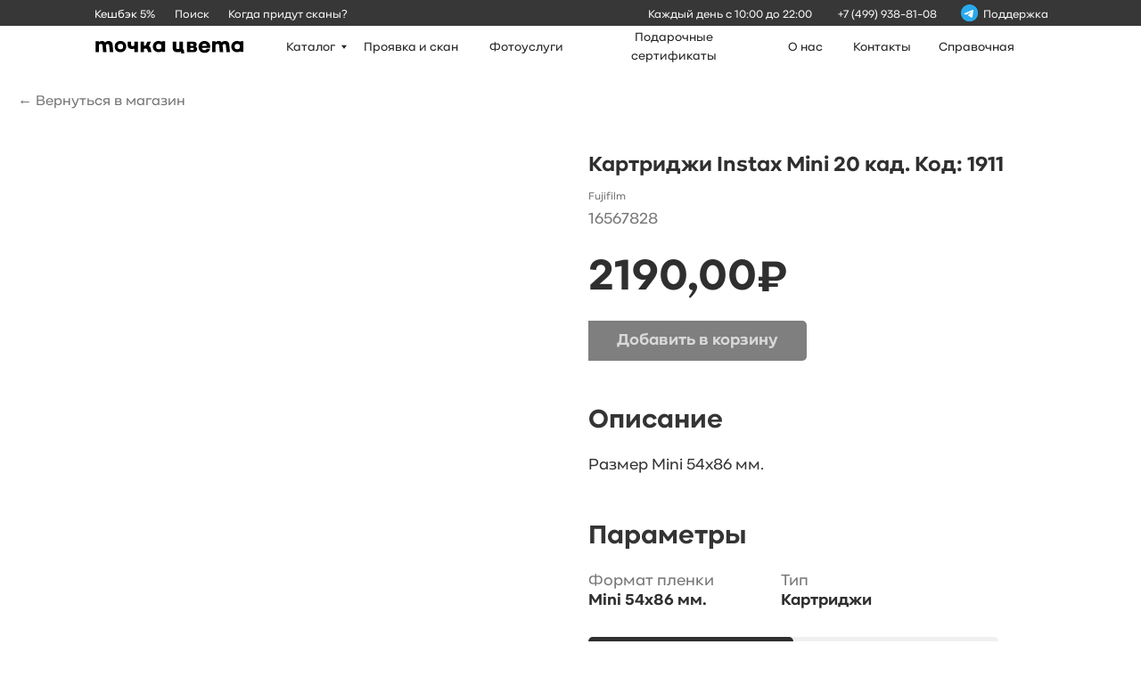

--- FILE ---
content_type: text/html; charset=UTF-8
request_url: https://tochkacveta.ru/instax/tproduct/411327879-871043474001-kartridzhi-instax-mini-20-kad-kod-1911
body_size: 22998
content:
<!DOCTYPE html> <html> <head> <meta charset="utf-8" /> <meta http-equiv="Content-Type" content="text/html; charset=utf-8" /> <meta name="viewport" content="width=device-width, initial-scale=1.0" /> <!--metatextblock-->
<title>Картриджи Instax Mini 20 кад. Код: 1911 - Fujifilm</title>
<meta name="description" content="Размер Mini 54х86 мм.">
<meta name="keywords" content="">
<meta property="og:title" content="Картриджи Instax Mini 20 кад. Код: 1911" />
<meta property="og:description" content="Размер Mini 54х86 мм." />
<meta property="og:type" content="website" />
<meta property="og:url" content="https://tochkacveta.ru/instax/tproduct/411327879-871043474001-kartridzhi-instax-mini-20-kad-kod-1911" />
<meta property="og:image" content="https://static.tildacdn.com/tild6663-6461-4233-b535-666563303739/Instax_Mini_20.png" />
<link rel="canonical" href="https://tochkacveta.ru/instax/tproduct/411327879-871043474001-kartridzhi-instax-mini-20-kad-kod-1911" />
<!--/metatextblock--> <meta name="format-detection" content="telephone=no" /> <meta http-equiv="x-dns-prefetch-control" content="on"> <link rel="dns-prefetch" href="https://ws.tildacdn.com"> <link rel="dns-prefetch" href="https://static.tildacdn.com"> <link rel="shortcut icon" href="https://static.tildacdn.com/tild3338-6238-4366-b032-353535373961/favicon.ico" type="image/x-icon" /> <link rel="apple-touch-icon" href="https://static.tildacdn.com/tild3763-3639-4265-b638-323762623437/favicon.png"> <link rel="apple-touch-icon" sizes="76x76" href="https://static.tildacdn.com/tild3763-3639-4265-b638-323762623437/favicon.png"> <link rel="apple-touch-icon" sizes="152x152" href="https://static.tildacdn.com/tild3763-3639-4265-b638-323762623437/favicon.png"> <link rel="apple-touch-startup-image" href="https://static.tildacdn.com/tild3763-3639-4265-b638-323762623437/favicon.png"> <meta name="msapplication-TileColor" content="#000000"> <meta name="msapplication-TileImage" content="https://static.tildacdn.com/tild6232-3435-4534-b061-396363643437/favicon.png"> <!-- Assets --> <script src="https://neo.tildacdn.com/js/tilda-fallback-1.0.min.js" async charset="utf-8"></script> <link rel="stylesheet" href="https://static.tildacdn.com/css/tilda-grid-3.0.min.css" type="text/css" media="all" onerror="this.loaderr='y';"/> <link rel="stylesheet" href="https://static.tildacdn.com/ws/project4998860/tilda-blocks-page24648352.min.css?t=1764070871" type="text/css" media="all" onerror="this.loaderr='y';" /><link rel="stylesheet" href="https://static.tildacdn.com/ws/project4998860/tilda-blocks-page24557284.min.css?t=1764070871" type="text/css" media="all" onerror="this.loaderr='y';" /><link rel="stylesheet" href="https://static.tildacdn.com/ws/project4998860/tilda-blocks-page25479136.min.css?t=1764070840" type="text/css" media="all" onerror="this.loaderr='y';" /> <link rel="stylesheet" href="https://static.tildacdn.com/css/tilda-animation-2.0.min.css" type="text/css" media="all" onerror="this.loaderr='y';" /> <link rel="stylesheet" href="https://static.tildacdn.com/css/tilda-forms-1.0.min.css" type="text/css" media="all" onerror="this.loaderr='y';" /> <link rel="stylesheet" href="https://static.tildacdn.com/css/tilda-popup-1.1.min.css" type="text/css" media="print" onload="this.media='all';" onerror="this.loaderr='y';" /> <noscript><link rel="stylesheet" href="https://static.tildacdn.com/css/tilda-popup-1.1.min.css" type="text/css" media="all" /></noscript> <link rel="stylesheet" href="https://static.tildacdn.com/css/tilda-slds-1.4.min.css" type="text/css" media="print" onload="this.media='all';" onerror="this.loaderr='y';" /> <noscript><link rel="stylesheet" href="https://static.tildacdn.com/css/tilda-slds-1.4.min.css" type="text/css" media="all" /></noscript> <link rel="stylesheet" href="https://static.tildacdn.com/css/tilda-catalog-1.1.min.css" type="text/css" media="print" onload="this.media='all';" onerror="this.loaderr='y';" /> <noscript><link rel="stylesheet" href="https://static.tildacdn.com/css/tilda-catalog-1.1.min.css" type="text/css" media="all" /></noscript> <link rel="stylesheet" href="https://static.tildacdn.com/css/tilda-catalog-filters-1.0.min.css" type="text/css" media="all" onerror="this.loaderr='y';" /> <link rel="stylesheet" href="https://static.tildacdn.com/css/tilda-menusub-1.0.min.css" type="text/css" media="print" onload="this.media='all';" onerror="this.loaderr='y';" /> <noscript><link rel="stylesheet" href="https://static.tildacdn.com/css/tilda-menusub-1.0.min.css" type="text/css" media="all" /></noscript> <link rel="stylesheet" href="https://static.tildacdn.com/css/tilda-menu-widgeticons-1.0.min.css" type="text/css" media="all" onerror="this.loaderr='y';" /> <link rel="stylesheet" href="https://static.tildacdn.com/css/tilda-cart-1.0.min.css" type="text/css" media="all" onerror="this.loaderr='y';" /> <link rel="stylesheet" href="https://static.tildacdn.com/css/tilda-delivery-1.0.min.css" type="text/css" media="print" onload="this.media='all';" onerror="this.loaderr='y';" /> <noscript><link rel="stylesheet" href="https://static.tildacdn.com/css/tilda-delivery-1.0.min.css" type="text/css" media="all" /></noscript> <link rel="stylesheet" href="https://static.tildacdn.com/css/tilda-zoom-2.0.min.css" type="text/css" media="print" onload="this.media='all';" onerror="this.loaderr='y';" /> <noscript><link rel="stylesheet" href="https://static.tildacdn.com/css/tilda-zoom-2.0.min.css" type="text/css" media="all" /></noscript> <link rel="stylesheet" type="text/css" href="/custom.css?t=1764070840"> <script nomodule src="https://static.tildacdn.com/js/tilda-polyfill-1.0.min.js" charset="utf-8"></script> <script type="text/javascript">function t_onReady(func) {if(document.readyState!='loading') {func();} else {document.addEventListener('DOMContentLoaded',func);}}
function t_onFuncLoad(funcName,okFunc,time) {if(typeof window[funcName]==='function') {okFunc();} else {setTimeout(function() {t_onFuncLoad(funcName,okFunc,time);},(time||100));}}function t_throttle(fn,threshhold,scope) {return function() {fn.apply(scope||this,arguments);};}function t396_initialScale(t){var e=document.getElementById("rec"+t);if(e){var i=e.querySelector(".t396__artboard");if(i){window.tn_scale_initial_window_width||(window.tn_scale_initial_window_width=document.documentElement.clientWidth);var a=window.tn_scale_initial_window_width,r=[],n,l=i.getAttribute("data-artboard-screens");if(l){l=l.split(",");for(var o=0;o<l.length;o++)r[o]=parseInt(l[o],10)}else r=[320,480,640,960,1200];for(var o=0;o<r.length;o++){var d=r[o];a>=d&&(n=d)}var _="edit"===window.allrecords.getAttribute("data-tilda-mode"),c="center"===t396_getFieldValue(i,"valign",n,r),s="grid"===t396_getFieldValue(i,"upscale",n,r),w=t396_getFieldValue(i,"height_vh",n,r),g=t396_getFieldValue(i,"height",n,r),u=!!window.opr&&!!window.opr.addons||!!window.opera||-1!==navigator.userAgent.indexOf(" OPR/");if(!_&&c&&!s&&!w&&g&&!u){var h=parseFloat((a/n).toFixed(3)),f=[i,i.querySelector(".t396__carrier"),i.querySelector(".t396__filter")],v=Math.floor(parseInt(g,10)*h)+"px",p;i.style.setProperty("--initial-scale-height",v);for(var o=0;o<f.length;o++)f[o].style.setProperty("height","var(--initial-scale-height)");t396_scaleInitial__getElementsToScale(i).forEach((function(t){t.style.zoom=h}))}}}}function t396_scaleInitial__getElementsToScale(t){return t?Array.prototype.slice.call(t.children).filter((function(t){return t&&(t.classList.contains("t396__elem")||t.classList.contains("t396__group"))})):[]}function t396_getFieldValue(t,e,i,a){var r,n=a[a.length-1];if(!(r=i===n?t.getAttribute("data-artboard-"+e):t.getAttribute("data-artboard-"+e+"-res-"+i)))for(var l=0;l<a.length;l++){var o=a[l];if(!(o<=i)&&(r=o===n?t.getAttribute("data-artboard-"+e):t.getAttribute("data-artboard-"+e+"-res-"+o)))break}return r}window.TN_SCALE_INITIAL_VER="1.0",window.tn_scale_initial_window_width=null;</script> <script src="https://static.tildacdn.com/js/jquery-1.10.2.min.js" charset="utf-8" onerror="this.loaderr='y';"></script> <script src="https://static.tildacdn.com/js/tilda-scripts-3.0.min.js" charset="utf-8" defer onerror="this.loaderr='y';"></script> <script src="https://static.tildacdn.com/ws/project4998860/tilda-blocks-page24648352.min.js?t=1764070871" onerror="this.loaderr='y';"></script><script src="https://static.tildacdn.com/ws/project4998860/tilda-blocks-page24557284.min.js?t=1764070871" onerror="this.loaderr='y';"></script><script src="https://static.tildacdn.com/ws/project4998860/tilda-blocks-page25479136.min.js?t=1764070840" charset="utf-8" onerror="this.loaderr='y';"></script> <script src="https://static.tildacdn.com/js/tilda-lazyload-1.0.min.js" charset="utf-8" async onerror="this.loaderr='y';"></script> <script src="https://static.tildacdn.com/js/tilda-animation-2.0.min.js" charset="utf-8" async onerror="this.loaderr='y';"></script> <script src="https://static.tildacdn.com/js/hammer.min.js" charset="utf-8" async onerror="this.loaderr='y';"></script> <script src="https://static.tildacdn.com/js/tilda-slds-1.4.min.js" charset="utf-8" async onerror="this.loaderr='y';"></script> <script src="https://static.tildacdn.com/js/tilda-products-1.0.min.js" charset="utf-8" async onerror="this.loaderr='y';"></script> <script src="https://static.tildacdn.com/js/tilda-catalog-1.1.min.js" charset="utf-8" async onerror="this.loaderr='y';"></script> <script src="https://static.tildacdn.com/js/tilda-zero-1.1.min.js" charset="utf-8" async onerror="this.loaderr='y';"></script> <script src="https://static.tildacdn.com/js/tilda-submenublocks-1.0.min.js" charset="utf-8" async onerror="this.loaderr='y';"></script> <script src="https://static.tildacdn.com/js/tilda-menusub-1.0.min.js" charset="utf-8" async onerror="this.loaderr='y';"></script> <script src="https://static.tildacdn.com/js/tilda-menu-1.0.min.js" charset="utf-8" async onerror="this.loaderr='y';"></script> <script src="https://static.tildacdn.com/js/tilda-menu-widgeticons-1.0.min.js" charset="utf-8" async onerror="this.loaderr='y';"></script> <script src="https://static.tildacdn.com/js/tilda-forms-1.0.min.js" charset="utf-8" async onerror="this.loaderr='y';"></script> <script src="https://static.tildacdn.com/js/tilda-cart-1.1.min.js" charset="utf-8" async onerror="this.loaderr='y';"></script> <script src="https://static.tildacdn.com/js/tilda-widget-positions-1.0.min.js" charset="utf-8" async onerror="this.loaderr='y';"></script> <script src="https://static.tildacdn.com/js/tilda-delivery-1.0.min.js" charset="utf-8" async onerror="this.loaderr='y';"></script> <script src="https://static.tildacdn.com/js/tilda-zoom-2.0.min.js" charset="utf-8" async onerror="this.loaderr='y';"></script> <script src="https://static.tildacdn.com/js/tilda-zero-scale-1.0.min.js" charset="utf-8" async onerror="this.loaderr='y';"></script> <script src="https://static.tildacdn.com/js/tilda-skiplink-1.0.min.js" charset="utf-8" async onerror="this.loaderr='y';"></script> <script src="https://static.tildacdn.com/js/tilda-events-1.0.min.js" charset="utf-8" async onerror="this.loaderr='y';"></script> <!-- nominify begin --><script>
document.addEventListener("DOMContentLoaded", function() {

(function () {

    //Название скидки в системе
    let dnDelivery = 'Яндекс Доставка в ПВЗ 5%';
    
    //Название доставки в корзине
    let cartNameDelivery = 'Яндекс Доставка в ПВЗ';
    
    //Подпись для подсказки в корзине
    let discountHint = 'Скидка за Яндекс Доставка в ПВЗ 5%';


    let discount = 0;
    
    function unactivePickup(){
        let newDiscount = [];
        
        for (let key in discount) {
            if( discount[key].name != dnDelivery   ) newDiscount.push(discount[key]);
        };
        
        t_cart__discounts = newDiscount;
        updateDicoutns();

    };
    
    function activePickup(){
        t_cart__discounts = discount;
        updateDicoutns();
    };
    
    function updateDicoutns(){
        tcart__updateTotalProductsinCartObj(),tcart__reDrawTotal(),tcart__saveLocalObj();
    };
    
    
    setTimeout(function () {
        
        let discountAwait = setInterval(function() {
            if ( window.t_cart__discounts !== void 0  ){
                clearInterval(discountAwait) 
                discount = t_cart__discounts;
                console.log(discount);
            }
        }, 100);   
        

        let tcartAwait = setInterval(function() {
            let elem  = document.querySelector('.t706__cartwin-prodamount');
            if (elem !== void 0  ){
                clearInterval(tcartAwait) 
                let observer = new MutationObserver(mutationRecords => {
                    checkDelivery();
                });
                observer.observe(elem, {
                    childList: true, 
                    subtree: true, 
                    characterDataOldValue: true
                });     
            }
        }, 100); 

    }, 1000); 
    
    
    let pickupOn = false;
    let firstOpen = true;
    
    function checkDelivery(){
        
        let deliveryName = document.querySelector('input.t-radio_delivery:checked');
        
        if(deliveryName==null) {
            deliveryName = 0;
        }else{
            deliveryName = deliveryName.value;
            deliveryName = deliveryName.trim()
        };
        
        if( deliveryName==cartNameDelivery  ){
            
            setTimeout(function() {
                let descr = document.querySelector('.t706__cartwin-discounts__description li');
                if(descr!=null){
                  descr.innerText = discountHint;
                };
            }, 500)
    
            if(!pickupOn){
                activePickup();
                pickupOn = true;
            };
            
        }else{
    
            if(pickupOn || firstOpen){
                unactivePickup();
                pickupOn = false;
                firstOpen = false;
            };
              
        };
    };
})();
});
</script> <script src="https://auth.robokassa.ru/merchant/bundle/robokassa-iframe-badge.js"></script> <link rel="stylesheet" type="text/css" href="https://robokassa.com/media/widget/robokassa-tilda.css"> <script 
  src="https://robokassa.com/media/widget/robokassa-tilda.js" 
  data-merchant-id="tochkacveta.ru"> </script><!-- nominify end --><script type="text/javascript">window.dataLayer=window.dataLayer||[];</script> <!-- Google Tag Manager --> <script type="text/javascript">(function(w,d,s,l,i){w[l]=w[l]||[];w[l].push({'gtm.start':new Date().getTime(),event:'gtm.js'});var f=d.getElementsByTagName(s)[0],j=d.createElement(s),dl=l!='dataLayer'?'&l='+l:'';j.async=true;j.src='https://www.googletagmanager.com/gtm.js?id='+i+dl;f.parentNode.insertBefore(j,f);})(window,document,'script','dataLayer','GTM-T85CRVD');</script> <!-- End Google Tag Manager --> <!-- Global Site Tag (gtag.js) - Google Analytics --> <script type="text/javascript" data-tilda-cookie-type="analytics">window.mainTracker='gtag';window.gtagTrackerID='G-2SX4255QM7';function gtag(){dataLayer.push(arguments);}
setTimeout(function(){(function(w,d,s,i){var f=d.getElementsByTagName(s)[0],j=d.createElement(s);j.async=true;j.src='https://www.googletagmanager.com/gtag/js?id='+i;f.parentNode.insertBefore(j,f);gtag('js',new Date());gtag('config',i,{});})(window,document,'script',window.gtagTrackerID);},2000);</script> <script type="text/javascript">(function() {if((/bot|google|yandex|baidu|bing|msn|duckduckbot|teoma|slurp|crawler|spider|robot|crawling|facebook/i.test(navigator.userAgent))===false&&typeof(sessionStorage)!='undefined'&&sessionStorage.getItem('visited')!=='y'&&document.visibilityState){var style=document.createElement('style');style.type='text/css';style.innerHTML='@media screen and (min-width: 980px) {.t-records {opacity: 0;}.t-records_animated {-webkit-transition: opacity ease-in-out .2s;-moz-transition: opacity ease-in-out .2s;-o-transition: opacity ease-in-out .2s;transition: opacity ease-in-out .2s;}.t-records.t-records_visible {opacity: 1;}}';document.getElementsByTagName('head')[0].appendChild(style);function t_setvisRecs(){var alr=document.querySelectorAll('.t-records');Array.prototype.forEach.call(alr,function(el) {el.classList.add("t-records_animated");});setTimeout(function() {Array.prototype.forEach.call(alr,function(el) {el.classList.add("t-records_visible");});sessionStorage.setItem("visited","y");},400);}
document.addEventListener('DOMContentLoaded',t_setvisRecs);}})();</script><script src="https://static.tildacdn.com/js/tilda-cards-1.0.min.js" charset="utf-8" async onerror="this.loaderr='y';"></script><link rel="stylesheet" href="https://static.tildacdn.com/css/tilda-cards-1.0.min.css" type="text/css" media="all" onerror="this.loaderr='y';" /></head> <body class="t-body" style="margin:0;"> <!--allrecords--> <div id="allrecords" class="t-records" data-product-page="y" data-hook="blocks-collection-content-node" data-tilda-project-id="4998860" data-tilda-page-id="25479136" data-tilda-page-alias="instax" data-tilda-formskey="ee23106280ee7fd45f7ebc7804998860" data-tilda-stat-scroll="yes" data-tilda-lazy="yes" data-tilda-root-zone="com" data-tilda-project-headcode="yes" data-tilda-ts="y" data-tilda-project-country="RU">
<!-- PRODUCT START -->

                
                        
                    


<!-- product header -->
<!--header-->
<div id="t-header" class="t-records" data-hook="blocks-collection-content-node" data-tilda-project-id="4998860" data-tilda-page-id="24648352" data-tilda-formskey="ee23106280ee7fd45f7ebc7804998860" data-tilda-stat-scroll="yes" data-tilda-lazy="yes" data-tilda-root-zone="one"  data-tilda-project-headcode="yes"  data-tilda-ts="y"    data-tilda-project-country="RU">

    <div id="rec1580624521" class="r t-rec t-rec_pt_0 t-screenmin-1200px uc-menu" style="padding-top:0px; " data-animationappear="off" data-record-type="396"  data-screen-min="1200px"    >
<!-- T396 -->
<style>#rec1580624521 .t396__artboard {height: 70px; background-color: #ffffff; }#rec1580624521 .t396__filter {height: 70px;    }#rec1580624521 .t396__carrier{height: 70px;background-position: center center;background-attachment: scroll;background-size: cover;background-repeat: no-repeat;}@media screen and (max-width: 1199px) {#rec1580624521 .t396__artboard,#rec1580624521 .t396__filter,#rec1580624521 .t396__carrier {}#rec1580624521 .t396__filter {}#rec1580624521 .t396__carrier {background-attachment: scroll;}}@media screen and (max-width: 959px) {#rec1580624521 .t396__artboard,#rec1580624521 .t396__filter,#rec1580624521 .t396__carrier {}#rec1580624521 .t396__filter {}#rec1580624521 .t396__carrier {background-attachment: scroll;}}@media screen and (max-width: 639px) {#rec1580624521 .t396__artboard,#rec1580624521 .t396__filter,#rec1580624521 .t396__carrier {}#rec1580624521 .t396__filter {}#rec1580624521 .t396__carrier {background-attachment: scroll;}}@media screen and (max-width: 479px) {#rec1580624521 .t396__artboard,#rec1580624521 .t396__filter,#rec1580624521 .t396__carrier {height: 55px;}#rec1580624521 .t396__filter {}#rec1580624521 .t396__carrier {background-attachment: scroll;}}                                                            #rec1580624521 .tn-elem[data-elem-id="1730367114754"] {z-index: 3;top: 28px;left: calc(50% - 600px + 0px);width: 1200px;height:41px;}#rec1580624521 .tn-elem[data-elem-id="1730367114754"] .tn-atom {border-radius: 0px 0px 0px 0px; background-color: #ffffff;   background-position: center center;border-color:  transparent ;border-style:  solid ;transition: background-color var(--t396-speedhover,0s) ease-in-out,color var(--t396-speedhover,0s) ease-in-out,border-color var(--t396-speedhover,0s) ease-in-out,box-shadow var(--t396-shadowshoverspeed,0.2s) ease-in-out;}@media screen and (max-width: 1199px) {#rec1580624521 .tn-elem[data-elem-id="1730367114754"] {display: table;}}@media screen and (max-width: 959px) {#rec1580624521 .tn-elem[data-elem-id="1730367114754"] {display: table;}}@media screen and (max-width: 639px) {#rec1580624521 .tn-elem[data-elem-id="1730367114754"] {display: table;}}@media screen and (max-width: 479px) {#rec1580624521 .tn-elem[data-elem-id="1730367114754"] {display: table;}}                                                            #rec1580624521 .tn-elem[data-elem-id="1724235755664"] {z-index: 3;top: 0px;left: calc(50% - 600px + 0px);width: 1200px;height:28px;}#rec1580624521 .tn-elem[data-elem-id="1724235755664"] .tn-atom {border-radius: 0px 0px 0px 0px; background-color: #373737;   background-position: center center;border-color:  transparent ;border-style:  solid ;transition: background-color var(--t396-speedhover,0s) ease-in-out,color var(--t396-speedhover,0s) ease-in-out,border-color var(--t396-speedhover,0s) ease-in-out,box-shadow var(--t396-shadowshoverspeed,0.2s) ease-in-out;}@media screen and (max-width: 1199px) {#rec1580624521 .tn-elem[data-elem-id="1724235755664"] {display: table;}}@media screen and (max-width: 959px) {#rec1580624521 .tn-elem[data-elem-id="1724235755664"] {display: table;}}@media screen and (max-width: 639px) {#rec1580624521 .tn-elem[data-elem-id="1724235755664"] {display: table;}}@media screen and (max-width: 479px) {#rec1580624521 .tn-elem[data-elem-id="1724235755664"] {display: table;top: -104px;left: calc(50% - 160px + 2px);}}                                                            #rec1580624521 .tn-elem[data-elem-id="1724235855861"] {z-index: 3;top: 43px;left: calc(50% - 600px + 100px);width: 156px;height: auto;}#rec1580624521 .tn-elem[data-elem-id="1724235855861"] .tn-atom {border-radius: 0px 0px 0px 0px;  background-position: center center;border-color:  transparent ;border-style:  solid ;transition: background-color var(--t396-speedhover,0s) ease-in-out,color var(--t396-speedhover,0s) ease-in-out,border-color var(--t396-speedhover,0s) ease-in-out,box-shadow var(--t396-shadowshoverspeed,0.2s) ease-in-out;}#rec1580624521 .tn-elem[data-elem-id="1724235855861"] .tn-atom__img {border-radius: 0px 0px 0px 0px;object-position: center center;}@media screen and (max-width: 1199px) {#rec1580624521 .tn-elem[data-elem-id="1724235855861"] {display: table;height: auto;}}@media screen and (max-width: 959px) {#rec1580624521 .tn-elem[data-elem-id="1724235855861"] {display: table;height: auto;}}@media screen and (max-width: 639px) {#rec1580624521 .tn-elem[data-elem-id="1724235855861"] {display: table;height: auto;}}@media screen and (max-width: 479px) {#rec1580624521 .tn-elem[data-elem-id="1724235855861"] {display: table;top: 20px;left: calc(50% - 160px + 10px);width: 140px;height: auto;}}                                                            #rec1580624521 .tn-elem[data-elem-id="1724407195525"] { color: #ffffff; text-align: LEFT; z-index: 3;top: 9px;left: calc(50% - 600px + 881px);width: 109px;height: auto;}#rec1580624521 .tn-elem[data-elem-id="1724407195525"] .tn-atom {vertical-align: middle; color: #ffffff;  font-size: 12px;  font-family: 'Kinetika', Arial,sans-serif;  line-height: 1.1;  font-weight: 400;  opacity: 0.95;   background-position: center center;border-color:  transparent ;border-style:  solid ;transition: background-color var(--t396-speedhover,0s) ease-in-out,color var(--t396-speedhover,0s) ease-in-out,border-color var(--t396-speedhover,0s) ease-in-out,box-shadow var(--t396-shadowshoverspeed,0.2s) ease-in-out;}@media screen and (max-width: 1199px) {#rec1580624521 .tn-elem[data-elem-id="1724407195525"] {display: table;height: auto;}}@media screen and (max-width: 959px) {#rec1580624521 .tn-elem[data-elem-id="1724407195525"] {display: table;height: auto;}}@media screen and (max-width: 639px) {#rec1580624521 .tn-elem[data-elem-id="1724407195525"] {display: table;height: auto;}}@media screen and (max-width: 479px) {#rec1580624521 .tn-elem[data-elem-id="1724407195525"] {display: table;top: -94px;left: calc(50% - 160px + 850px);height: auto;}}                                                            #rec1580624521 .tn-elem[data-elem-id="1724407213500"] { color: #ffffff; text-align: LEFT; z-index: 3;top: 9px;left: calc(50% - 600px + 681px);width: 180px;height: auto;}#rec1580624521 .tn-elem[data-elem-id="1724407213500"] .tn-atom {vertical-align: middle; color: #ffffff;  font-size: 12px;  font-family: 'Kinetika', Arial,sans-serif;  line-height: 1.1;  font-weight: 400;  opacity: 0.95;   background-position: center center;border-color:  transparent ;border-style:  solid ;transition: background-color var(--t396-speedhover,0s) ease-in-out,color var(--t396-speedhover,0s) ease-in-out,border-color var(--t396-speedhover,0s) ease-in-out,box-shadow var(--t396-shadowshoverspeed,0.2s) ease-in-out;}@media screen and (max-width: 1199px) {#rec1580624521 .tn-elem[data-elem-id="1724407213500"] {display: table;height: auto;}}@media screen and (max-width: 959px) {#rec1580624521 .tn-elem[data-elem-id="1724407213500"] {display: table;height: auto;}}@media screen and (max-width: 639px) {#rec1580624521 .tn-elem[data-elem-id="1724407213500"] {display: table;height: auto;}}@media screen and (max-width: 479px) {#rec1580624521 .tn-elem[data-elem-id="1724407213500"] {display: table;top: -94px;left: calc(50% - 160px + 631px);height: auto;}}                                                              #rec1580624521 .tn-elem[data-elem-id="1725371740123"] {z-index: 3;top: 5px;left: calc(50% - 600px + 1010px);width: 18px;height: auto;}#rec1580624521 .tn-elem[data-elem-id="1725371740123"] .tn-atom {border-radius: 0px 0px 0px 0px;  background-position: center center;border-color:  transparent ;border-style:  solid ;transition: background-color var(--t396-speedhover,0s) ease-in-out,color var(--t396-speedhover,0s) ease-in-out,border-color var(--t396-speedhover,0s) ease-in-out,box-shadow var(--t396-shadowshoverspeed,0.2s) ease-in-out;}#rec1580624521 .tn-elem[data-elem-id="1725371740123"] .tn-atom__img {border-radius: 0px 0px 0px 0px;object-position: center center;}@media screen and (max-width: 1199px) {#rec1580624521 .tn-elem[data-elem-id="1725371740123"] {display: table;height: auto;}}@media screen and (max-width: 959px) {#rec1580624521 .tn-elem[data-elem-id="1725371740123"] {display: table;height: auto;}}@media screen and (max-width: 639px) {#rec1580624521 .tn-elem[data-elem-id="1725371740123"] {display: table;height: auto;}}@media screen and (max-width: 479px) {#rec1580624521 .tn-elem[data-elem-id="1725371740123"] {display: table;top: -99px;left: calc(50% - 160px + 994px);height: auto;}}                                                            #rec1580624521 .tn-elem[data-elem-id="1725524903053"] { color: #252525; text-align: left; z-index: 3;top: 40px;left: calc(50% - 600px + 301px);width: 79px;height:20px;}#rec1580624521 .tn-elem[data-elem-id="1725524903053"] .tn-atom { color: #252525;  font-size: 13px;  font-family: 'Kinetika', Arial,sans-serif;  line-height: 1.55;  font-weight: 400; border-radius: 30px 30px 30px 30px;  background-position: center center;border-color:  transparent ;border-style:  solid ;--t396-speedhover: 0.2s;transition: background-color var(--t396-speedhover,0s) ease-in-out,color var(--t396-speedhover,0s) ease-in-out,border-color var(--t396-speedhover,0s) ease-in-out,box-shadow var(--t396-shadowshoverspeed,0.2s) ease-in-out;}#rec1580624521 .tn-elem[data-elem-id="1725524903053"] .tn-atom {-webkit-box-pack: start;-ms-flex-pack: start;justify-content: flex-start;}@media (hover), (min-width:0\0) {#rec1580624521 .tn-elem[data-elem-id="1725524903053"] .tn-atom:hover {}#rec1580624521 .tn-elem[data-elem-id="1725524903053"] .tn-atom:hover {color: #a8a8a8;}}@media screen and (max-width: 1199px) {#rec1580624521 .tn-elem[data-elem-id="1725524903053"] {display: block;width: px;}#rec1580624521 .tn-elem[data-elem-id="1725524903053"] .tn-atom .tn-atom__button-text {overflow: visible;}}@media screen and (max-width: 959px) {#rec1580624521 .tn-elem[data-elem-id="1725524903053"] {display: block;width: px;}#rec1580624521 .tn-elem[data-elem-id="1725524903053"] .tn-atom .tn-atom__button-text {overflow: visible;}}@media screen and (max-width: 639px) {#rec1580624521 .tn-elem[data-elem-id="1725524903053"] {display: block;width: px;}#rec1580624521 .tn-elem[data-elem-id="1725524903053"] .tn-atom .tn-atom__button-text {overflow: visible;}}@media screen and (max-width: 479px) {#rec1580624521 .tn-elem[data-elem-id="1725524903053"] {display: block;width: px;}#rec1580624521 .tn-elem[data-elem-id="1725524903053"] .tn-atom .tn-atom__button-text {overflow: visible;}}                                                            #rec1580624521 .tn-elem[data-elem-id="1725524926574"] { color: #252525; text-align: center; z-index: 3;top: 40px;left: calc(50% - 600px + 380px);width: 105px;height:20px;}#rec1580624521 .tn-elem[data-elem-id="1725524926574"] .tn-atom { color: #252525;  font-size: 13px;  font-family: 'Kinetika', Arial,sans-serif;  line-height: 1.55;  font-weight: 400; border-radius: 30px 30px 30px 30px;  background-position: center center;border-color:  transparent ;border-style:  solid ;--t396-speedhover: 0.2s;transition: background-color var(--t396-speedhover,0s) ease-in-out,color var(--t396-speedhover,0s) ease-in-out,border-color var(--t396-speedhover,0s) ease-in-out,box-shadow var(--t396-shadowshoverspeed,0.2s) ease-in-out;}#rec1580624521 .tn-elem[data-elem-id="1725524926574"] .tn-atom {-webkit-box-pack: center;-ms-flex-pack: center;justify-content: center;}@media (hover), (min-width:0\0) {#rec1580624521 .tn-elem[data-elem-id="1725524926574"] .tn-atom:hover {}#rec1580624521 .tn-elem[data-elem-id="1725524926574"] .tn-atom:hover {color: #a8a8a8;}}@media screen and (max-width: 1199px) {#rec1580624521 .tn-elem[data-elem-id="1725524926574"] {display: block;width: px;}#rec1580624521 .tn-elem[data-elem-id="1725524926574"] .tn-atom .tn-atom__button-text {overflow: visible;}}@media screen and (max-width: 959px) {#rec1580624521 .tn-elem[data-elem-id="1725524926574"] {display: block;width: px;}#rec1580624521 .tn-elem[data-elem-id="1725524926574"] .tn-atom .tn-atom__button-text {overflow: visible;}}@media screen and (max-width: 639px) {#rec1580624521 .tn-elem[data-elem-id="1725524926574"] {display: block;width: px;}#rec1580624521 .tn-elem[data-elem-id="1725524926574"] .tn-atom .tn-atom__button-text {overflow: visible;}}@media screen and (max-width: 479px) {#rec1580624521 .tn-elem[data-elem-id="1725524926574"] {display: block;width: px;}#rec1580624521 .tn-elem[data-elem-id="1725524926574"] .tn-atom .tn-atom__button-text {overflow: visible;}}                                                            #rec1580624521 .tn-elem[data-elem-id="1725524931156"] { color: #252525; text-align: center; z-index: 3;top: 40px;left: calc(50% - 600px + 515px);width: 76px;height:20px;}#rec1580624521 .tn-elem[data-elem-id="1725524931156"] .tn-atom { color: #252525;  font-size: 13px;  font-family: 'Kinetika', Arial,sans-serif;  line-height: 1.55;  font-weight: 400; border-radius: 30px 30px 30px 30px;  background-position: center center;border-color:  transparent ;border-style:  solid ;--t396-speedhover: 0.2s;transition: background-color var(--t396-speedhover,0s) ease-in-out,color var(--t396-speedhover,0s) ease-in-out,border-color var(--t396-speedhover,0s) ease-in-out,box-shadow var(--t396-shadowshoverspeed,0.2s) ease-in-out;}#rec1580624521 .tn-elem[data-elem-id="1725524931156"] .tn-atom {-webkit-box-pack: center;-ms-flex-pack: center;justify-content: center;}@media (hover), (min-width:0\0) {#rec1580624521 .tn-elem[data-elem-id="1725524931156"] .tn-atom:hover {}#rec1580624521 .tn-elem[data-elem-id="1725524931156"] .tn-atom:hover {color: #a8a8a8;}}@media screen and (max-width: 1199px) {#rec1580624521 .tn-elem[data-elem-id="1725524931156"] {display: block;width: px;}#rec1580624521 .tn-elem[data-elem-id="1725524931156"] .tn-atom .tn-atom__button-text {overflow: visible;}}@media screen and (max-width: 959px) {#rec1580624521 .tn-elem[data-elem-id="1725524931156"] {display: block;width: px;}#rec1580624521 .tn-elem[data-elem-id="1725524931156"] .tn-atom .tn-atom__button-text {overflow: visible;}}@media screen and (max-width: 639px) {#rec1580624521 .tn-elem[data-elem-id="1725524931156"] {display: block;width: px;}#rec1580624521 .tn-elem[data-elem-id="1725524931156"] .tn-atom .tn-atom__button-text {overflow: visible;}}@media screen and (max-width: 479px) {#rec1580624521 .tn-elem[data-elem-id="1725524931156"] {display: block;width: px;}#rec1580624521 .tn-elem[data-elem-id="1725524931156"] .tn-atom .tn-atom__button-text {overflow: visible;}}                                                            #rec1580624521 .tn-elem[data-elem-id="1725524939627"] { color: #252525; text-align: center; z-index: 3;top: 40px;left: calc(50% - 600px + 621px);width: 175px;height:20px;}#rec1580624521 .tn-elem[data-elem-id="1725524939627"] .tn-atom { color: #252525;  font-size: 13px;  font-family: 'Kinetika', Arial,sans-serif;  line-height: 1.55;  font-weight: 400; border-radius: 30px 30px 30px 30px;  background-position: center center;border-color:  transparent ;border-style:  solid ;--t396-speedhover: 0.2s;transition: background-color var(--t396-speedhover,0s) ease-in-out,color var(--t396-speedhover,0s) ease-in-out,border-color var(--t396-speedhover,0s) ease-in-out,box-shadow var(--t396-shadowshoverspeed,0.2s) ease-in-out;}#rec1580624521 .tn-elem[data-elem-id="1725524939627"] .tn-atom {-webkit-box-pack: center;-ms-flex-pack: center;justify-content: center;}@media (hover), (min-width:0\0) {#rec1580624521 .tn-elem[data-elem-id="1725524939627"] .tn-atom:hover {}#rec1580624521 .tn-elem[data-elem-id="1725524939627"] .tn-atom:hover {color: #a8a8a8;}}@media screen and (max-width: 1199px) {#rec1580624521 .tn-elem[data-elem-id="1725524939627"] {display: block;width: px;}#rec1580624521 .tn-elem[data-elem-id="1725524939627"] .tn-atom .tn-atom__button-text {overflow: visible;}}@media screen and (max-width: 959px) {#rec1580624521 .tn-elem[data-elem-id="1725524939627"] {display: block;width: px;}#rec1580624521 .tn-elem[data-elem-id="1725524939627"] .tn-atom .tn-atom__button-text {overflow: visible;}}@media screen and (max-width: 639px) {#rec1580624521 .tn-elem[data-elem-id="1725524939627"] {display: block;width: px;}#rec1580624521 .tn-elem[data-elem-id="1725524939627"] .tn-atom .tn-atom__button-text {overflow: visible;}}@media screen and (max-width: 479px) {#rec1580624521 .tn-elem[data-elem-id="1725524939627"] {display: block;width: px;}#rec1580624521 .tn-elem[data-elem-id="1725524939627"] .tn-atom .tn-atom__button-text {overflow: visible;}}                                                            #rec1580624521 .tn-elem[data-elem-id="1725524945668"] { color: #ffffff; text-align: center; z-index: 3;top: 6px;left: calc(50% - 600px + 95px);width: 72px;height:19px;}#rec1580624521 .tn-elem[data-elem-id="1725524945668"] .tn-atom { color: #ffffff;  font-size: 12px;  font-family: 'Kinetika', Arial,sans-serif;  line-height: 1.55;  font-weight: 400; border-radius: 5px 5px 5px 5px;  background-position: center center;border-color:  transparent ;border-style:  solid ;--t396-speedhover: 0.2s;transition: background-color var(--t396-speedhover,0s) ease-in-out,color var(--t396-speedhover,0s) ease-in-out,border-color var(--t396-speedhover,0s) ease-in-out,box-shadow var(--t396-shadowshoverspeed,0.2s) ease-in-out;}#rec1580624521 .tn-elem[data-elem-id="1725524945668"] .tn-atom {-webkit-box-pack: center;-ms-flex-pack: center;justify-content: center;}@media (hover), (min-width:0\0) {#rec1580624521 .tn-elem[data-elem-id="1725524945668"] .tn-atom:hover {}#rec1580624521 .tn-elem[data-elem-id="1725524945668"] .tn-atom:hover {color: #e3e3e3;}}@media screen and (max-width: 1199px) {#rec1580624521 .tn-elem[data-elem-id="1725524945668"] {display: block;width: px;}#rec1580624521 .tn-elem[data-elem-id="1725524945668"] .tn-atom .tn-atom__button-text {overflow: visible;}}@media screen and (max-width: 959px) {#rec1580624521 .tn-elem[data-elem-id="1725524945668"] {display: block;width: px;}#rec1580624521 .tn-elem[data-elem-id="1725524945668"] .tn-atom .tn-atom__button-text {overflow: visible;}}@media screen and (max-width: 639px) {#rec1580624521 .tn-elem[data-elem-id="1725524945668"] {display: block;width: px;}#rec1580624521 .tn-elem[data-elem-id="1725524945668"] .tn-atom .tn-atom__button-text {overflow: visible;}}@media screen and (max-width: 479px) {#rec1580624521 .tn-elem[data-elem-id="1725524945668"] {display: block;width: px;}#rec1580624521 .tn-elem[data-elem-id="1725524945668"] .tn-atom .tn-atom__button-text {overflow: visible;}}                                                            #rec1580624521 .tn-elem[data-elem-id="1745917595122"] { color: #252525; text-align: center; z-index: 3;top: 40px;left: calc(50% - 600px + 826px);width: 41px;height:20px;}#rec1580624521 .tn-elem[data-elem-id="1745917595122"] .tn-atom { color: #252525;  font-size: 13px;  font-family: 'Kinetika', Arial,sans-serif;  line-height: 1.55;  font-weight: 400; border-radius: 30px 30px 30px 30px;  background-position: center center;border-color:  transparent ;border-style:  solid ;--t396-speedhover: 0.2s;transition: background-color var(--t396-speedhover,0s) ease-in-out,color var(--t396-speedhover,0s) ease-in-out,border-color var(--t396-speedhover,0s) ease-in-out,box-shadow var(--t396-shadowshoverspeed,0.2s) ease-in-out;}#rec1580624521 .tn-elem[data-elem-id="1745917595122"] .tn-atom {-webkit-box-pack: center;-ms-flex-pack: center;justify-content: center;}@media (hover), (min-width:0\0) {#rec1580624521 .tn-elem[data-elem-id="1745917595122"] .tn-atom:hover {}#rec1580624521 .tn-elem[data-elem-id="1745917595122"] .tn-atom:hover {color: #a8a8a8;}}@media screen and (max-width: 1199px) {#rec1580624521 .tn-elem[data-elem-id="1745917595122"] {display: block;width: px;}#rec1580624521 .tn-elem[data-elem-id="1745917595122"] .tn-atom .tn-atom__button-text {overflow: visible;}}@media screen and (max-width: 959px) {#rec1580624521 .tn-elem[data-elem-id="1745917595122"] {display: block;width: px;}#rec1580624521 .tn-elem[data-elem-id="1745917595122"] .tn-atom .tn-atom__button-text {overflow: visible;}}@media screen and (max-width: 639px) {#rec1580624521 .tn-elem[data-elem-id="1745917595122"] {display: block;width: px;}#rec1580624521 .tn-elem[data-elem-id="1745917595122"] .tn-atom .tn-atom__button-text {overflow: visible;}}@media screen and (max-width: 479px) {#rec1580624521 .tn-elem[data-elem-id="1745917595122"] {display: block;width: px;}#rec1580624521 .tn-elem[data-elem-id="1745917595122"] .tn-atom .tn-atom__button-text {overflow: visible;}}                                                            #rec1580624521 .tn-elem[data-elem-id="1725524952332"] { color: #252525; text-align: center; z-index: 3;top: 40px;left: calc(50% - 600px + 987px);width: 79px;height:20px;}#rec1580624521 .tn-elem[data-elem-id="1725524952332"] .tn-atom { color: #252525;  font-size: 13px;  font-family: 'Kinetika', Arial,sans-serif;  line-height: 1.55;  font-weight: 400; border-radius: 30px 30px 30px 30px;  background-position: center center;border-color:  transparent ;border-style:  solid ;--t396-speedhover: 0.2s;transition: background-color var(--t396-speedhover,0s) ease-in-out,color var(--t396-speedhover,0s) ease-in-out,border-color var(--t396-speedhover,0s) ease-in-out,box-shadow var(--t396-shadowshoverspeed,0.2s) ease-in-out;}#rec1580624521 .tn-elem[data-elem-id="1725524952332"] .tn-atom {-webkit-box-pack: center;-ms-flex-pack: center;justify-content: center;}@media (hover), (min-width:0\0) {#rec1580624521 .tn-elem[data-elem-id="1725524952332"] .tn-atom:hover {}#rec1580624521 .tn-elem[data-elem-id="1725524952332"] .tn-atom:hover {color: #a8a8a8;}}@media screen and (max-width: 1199px) {#rec1580624521 .tn-elem[data-elem-id="1725524952332"] {display: block;width: px;}#rec1580624521 .tn-elem[data-elem-id="1725524952332"] .tn-atom .tn-atom__button-text {overflow: visible;}}@media screen and (max-width: 959px) {#rec1580624521 .tn-elem[data-elem-id="1725524952332"] {display: block;width: px;}#rec1580624521 .tn-elem[data-elem-id="1725524952332"] .tn-atom .tn-atom__button-text {overflow: visible;}}@media screen and (max-width: 639px) {#rec1580624521 .tn-elem[data-elem-id="1725524952332"] {display: block;width: px;}#rec1580624521 .tn-elem[data-elem-id="1725524952332"] .tn-atom .tn-atom__button-text {overflow: visible;}}@media screen and (max-width: 479px) {#rec1580624521 .tn-elem[data-elem-id="1725524952332"] {display: block;width: px;}#rec1580624521 .tn-elem[data-elem-id="1725524952332"] .tn-atom .tn-atom__button-text {overflow: visible;}}                                                            #rec1580624521 .tn-elem[data-elem-id="176061081077026290"] { color: #252525; text-align: center; z-index: 3;top: 40px;left: calc(50% - 600px + 897px);width: 60px;height:20px;}#rec1580624521 .tn-elem[data-elem-id="176061081077026290"] .tn-atom { color: #252525;  font-size: 13px;  font-family: 'Kinetika', Arial,sans-serif;  line-height: 1.55;  font-weight: 400; border-radius: 30px 30px 30px 30px;  background-position: center center;border-color:  transparent ;border-style:  solid ;--t396-speedhover: 0.2s;transition: background-color var(--t396-speedhover,0s) ease-in-out,color var(--t396-speedhover,0s) ease-in-out,border-color var(--t396-speedhover,0s) ease-in-out,box-shadow var(--t396-shadowshoverspeed,0.2s) ease-in-out;}#rec1580624521 .tn-elem[data-elem-id="176061081077026290"] .tn-atom {-webkit-box-pack: center;-ms-flex-pack: center;justify-content: center;}@media (hover), (min-width:0\0) {#rec1580624521 .tn-elem[data-elem-id="176061081077026290"] .tn-atom:hover {}#rec1580624521 .tn-elem[data-elem-id="176061081077026290"] .tn-atom:hover {color: #a8a8a8;}}@media screen and (max-width: 1199px) {#rec1580624521 .tn-elem[data-elem-id="176061081077026290"] {display: block;width: px;}#rec1580624521 .tn-elem[data-elem-id="176061081077026290"] .tn-atom .tn-atom__button-text {overflow: visible;}}@media screen and (max-width: 959px) {#rec1580624521 .tn-elem[data-elem-id="176061081077026290"] {display: block;width: px;}#rec1580624521 .tn-elem[data-elem-id="176061081077026290"] .tn-atom .tn-atom__button-text {overflow: visible;}}@media screen and (max-width: 639px) {#rec1580624521 .tn-elem[data-elem-id="176061081077026290"] {display: block;width: px;}#rec1580624521 .tn-elem[data-elem-id="176061081077026290"] .tn-atom .tn-atom__button-text {overflow: visible;}}@media screen and (max-width: 479px) {#rec1580624521 .tn-elem[data-elem-id="176061081077026290"] {display: block;width: px;}#rec1580624521 .tn-elem[data-elem-id="176061081077026290"] .tn-atom .tn-atom__button-text {overflow: visible;}}                                                            #rec1580624521 .tn-elem[data-elem-id="1730369088857"] { color: #ffffff; text-align: LEFT; z-index: 3;top: 9px;left: calc(50% - 600px + 1034px);width: 68px;height: auto;}#rec1580624521 .tn-elem[data-elem-id="1730369088857"] .tn-atom {vertical-align: middle; color: #ffffff;  font-size: 12px;  font-family: 'Kinetika', Arial,sans-serif;  line-height: 1.1;  font-weight: 400;  opacity: 0.95;   background-position: center center;border-color:  transparent ;border-style:  solid ;transition: background-color var(--t396-speedhover,0s) ease-in-out,color var(--t396-speedhover,0s) ease-in-out,border-color var(--t396-speedhover,0s) ease-in-out,box-shadow var(--t396-shadowshoverspeed,0.2s) ease-in-out;}@media screen and (max-width: 1199px) {#rec1580624521 .tn-elem[data-elem-id="1730369088857"] {display: table;height: auto;}}@media screen and (max-width: 959px) {#rec1580624521 .tn-elem[data-elem-id="1730369088857"] {display: table;height: auto;}}@media screen and (max-width: 639px) {#rec1580624521 .tn-elem[data-elem-id="1730369088857"] {display: table;height: auto;}}@media screen and (max-width: 479px) {#rec1580624521 .tn-elem[data-elem-id="1730369088857"] {display: table;top: -94px;left: calc(50% - 160px + 850px);height: auto;}}                                                            #rec1580624521 .tn-elem[data-elem-id="1730369116014"] { color: #ffffff; text-align: LEFT; z-index: 3;top: 9px;left: calc(50% - 600px + 240px);width: 133px;height: auto;}#rec1580624521 .tn-elem[data-elem-id="1730369116014"] .tn-atom {vertical-align: middle; color: #ffffff;  font-size: 12px;  font-family: 'Kinetika', Arial,sans-serif;  line-height: 1.1;  font-weight: 400;  opacity: 0.95;   background-position: center center;border-color:  transparent ;border-style:  solid ;transition: background-color var(--t396-speedhover,0s) ease-in-out,color var(--t396-speedhover,0s) ease-in-out,border-color var(--t396-speedhover,0s) ease-in-out,box-shadow var(--t396-shadowshoverspeed,0.2s) ease-in-out;}@media screen and (max-width: 1199px) {#rec1580624521 .tn-elem[data-elem-id="1730369116014"] {display: table;height: auto;}}@media screen and (max-width: 959px) {#rec1580624521 .tn-elem[data-elem-id="1730369116014"] {display: table;height: auto;}}@media screen and (max-width: 639px) {#rec1580624521 .tn-elem[data-elem-id="1730369116014"] {display: table;height: auto;}}@media screen and (max-width: 479px) {#rec1580624521 .tn-elem[data-elem-id="1730369116014"] {display: table;top: -94px;left: calc(50% - 160px + 631px);height: auto;}}                                                            #rec1580624521 .tn-elem[data-elem-id="1737475116116"] { color: #ffffff; text-align: LEFT; z-index: 3;top: 9px;left: calc(50% - 600px + 184px);width: 36px;height: auto;}#rec1580624521 .tn-elem[data-elem-id="1737475116116"] .tn-atom {vertical-align: middle; color: #ffffff;  font-size: 12px;  font-family: 'Kinetika', Arial,sans-serif;  line-height: 1.1;  font-weight: 400;  opacity: 0.95;   background-position: center center;border-color:  transparent ;border-style:  solid ;transition: background-color var(--t396-speedhover,0s) ease-in-out,color var(--t396-speedhover,0s) ease-in-out,border-color var(--t396-speedhover,0s) ease-in-out,box-shadow var(--t396-shadowshoverspeed,0.2s) ease-in-out;}@media screen and (max-width: 1199px) {#rec1580624521 .tn-elem[data-elem-id="1737475116116"] {display: table;height: auto;}}@media screen and (max-width: 959px) {#rec1580624521 .tn-elem[data-elem-id="1737475116116"] {display: table;height: auto;}}@media screen and (max-width: 639px) {#rec1580624521 .tn-elem[data-elem-id="1737475116116"] {display: table;height: auto;}}@media screen and (max-width: 479px) {#rec1580624521 .tn-elem[data-elem-id="1737475116116"] {display: table;top: -94px;left: calc(50% - 160px + 631px);height: auto;}}</style>










<div class='t396'>

	<div class="t396__artboard" data-artboard-recid="1580624521" data-artboard-screens="320,480,640,960,1200"

				data-artboard-height="70"
		data-artboard-valign="top"
				 data-artboard-upscale="window" 																				
							
																																															
				 data-artboard-height-res-320="55" 																																																
																																															
																																																				
																																															
																																																				
																																															
																																																				
						>

		
				
								
																											
																											
																											
																											
					
					<div class="t396__carrier" data-artboard-recid="1580624521"></div>
		
		
		<div class="t396__filter" data-artboard-recid="1580624521"></div>

		
					
		
				
						
	
			
	
						
												
												
												
												
									
	
	<div class='t396__elem tn-elem tn-elem__15806245211730367114754' data-elem-id='1730367114754' data-elem-type='shape'
				data-field-top-value="28"
		data-field-left-value="0"
		 data-field-height-value="41" 		 data-field-width-value="1200" 		data-field-axisy-value="top"
		data-field-axisx-value="left"
		data-field-container-value="grid"
		data-field-topunits-value="px"
		data-field-leftunits-value="px"
		data-field-heightunits-value="px"
		data-field-widthunits-value="px"
																																																																								
							
			
																																																																																																																																								
																																																																																																																																								
			
					
			
																																																																																																																																								
																																																																																																																																								
			
					
			
																																																																																																																																								
																																																																																																																																								
			
					
			
																																																																																																																																								
																																																																																																																																								
			
					
			
		
		
			>

		
									
				
				
																			
																				
																				
																				
																				
					
							<div class='tn-atom' 				 																													>
			</div>
		
				
				
				
				
				
				
				
	</div>

			
					
		
				
						
	
			
	
						
												
												
												
												
									
	
	<div class='t396__elem tn-elem tn-elem__15806245211724235755664' data-elem-id='1724235755664' data-elem-type='shape'
				data-field-top-value="0"
		data-field-left-value="0"
		 data-field-height-value="28" 		 data-field-width-value="1200" 		data-field-axisy-value="top"
		data-field-axisx-value="left"
		data-field-container-value="grid"
		data-field-topunits-value="px"
		data-field-leftunits-value="px"
		data-field-heightunits-value="px"
		data-field-widthunits-value="px"
																																																																								
							
			
																																																																																																																																								
				 data-field-top-res-320-value="-104" 				 data-field-left-res-320-value="2" 																																																																																																																																
			
					
			
																																																																																																																																								
																																																																																																																																								
			
					
			
																																																																																																																																								
																																																																																																																																								
			
					
			
																																																																																																																																								
																																																																																																																																								
			
					
			
		
		
			>

		
									
				
				
																			
																				
																				
																				
																				
					
							<div class='tn-atom' 				 																													>
			</div>
		
				
				
				
				
				
				
				
	</div>

			
					
		
				
						
	
			
	
						
												
												
												
												
									
	
	<div class='t396__elem tn-elem tn-elem__15806245211724235855861' data-elem-id='1724235855861' data-elem-type='image'
				data-field-top-value="43"
		data-field-left-value="100"
		 data-field-height-value="13" 		 data-field-width-value="156" 		data-field-axisy-value="top"
		data-field-axisx-value="left"
		data-field-container-value="grid"
		data-field-topunits-value="px"
		data-field-leftunits-value="px"
		data-field-heightunits-value="px"
		data-field-widthunits-value="px"
																																														 data-field-filewidth-value="193" 		 data-field-fileheight-value="16" 																				 data-field-heightmode-value="hug" 				
							
			
																																																																																																																																								
				 data-field-top-res-320-value="20" 				 data-field-left-res-320-value="10" 								 data-field-width-res-320-value="140" 																																																																																																																								
			
					
			
																																																																																																																																								
																																																																																																																																								
			
					
			
																																																																																																																																								
																																																																																																																																								
			
					
			
																																																																																																																																								
																																																																																																																																								
			
					
			
		
		
			>

		
									
				
							<a class='tn-atom' href="https://tochkacveta.ru"   >
								
									<img class='tn-atom__img' src='https://static.tildacdn.com/tild6639-6463-4933-b963-316565373739/Group_172.svg' alt='' imgfield='tn_img_1724235855861' />
							</a>
		
																			
																				
																				
																				
																				
					
				
				
				
				
				
				
				
				
	</div>

			
					
		
				
						
	
			
	
						
												
												
												
												
									
	
	<div class='t396__elem tn-elem tn-elem__15806245211724407195525' data-elem-id='1724407195525' data-elem-type='text'
				data-field-top-value="9"
		data-field-left-value="881"
		 data-field-height-value="13" 		 data-field-width-value="109" 		data-field-axisy-value="top"
		data-field-axisx-value="left"
		data-field-container-value="grid"
		data-field-topunits-value="px"
		data-field-leftunits-value="px"
		data-field-heightunits-value="px"
		data-field-widthunits-value="px"
																																																																 data-field-textfit-value="autoheight" 						 data-field-fontsize-value="12" 		
							
			
																																																																																																																																								
				 data-field-top-res-320-value="-94" 				 data-field-left-res-320-value="850" 																																																																																																																																
			
					
			
																																																																																																																																								
																																																																																																																																								
			
					
			
																																																																																																																																								
																																																																																																																																								
			
					
			
																																																																																																																																								
																																																																																																																																								
			
					
			
		
		
			>

		
									
							<div class='tn-atom'><a href="tel:+74999388108"target="_blank"style="color: inherit">+7 (499) 938-81-08</a></div>		
				
																			
																				
																				
																				
																				
					
				
				
				
				
				
				
				
				
	</div>

			
					
		
				
						
	
			
	
						
												
												
												
												
									
	
	<div class='t396__elem tn-elem tn-elem__15806245211724407213500' data-elem-id='1724407213500' data-elem-type='text'
				data-field-top-value="9"
		data-field-left-value="681"
		 data-field-height-value="13" 		 data-field-width-value="180" 		data-field-axisy-value="top"
		data-field-axisx-value="left"
		data-field-container-value="grid"
		data-field-topunits-value="px"
		data-field-leftunits-value="px"
		data-field-heightunits-value="px"
		data-field-widthunits-value="px"
																																																																 data-field-textfit-value="autoheight" 						 data-field-fontsize-value="12" 		
							
			
																																																																																																																																								
				 data-field-top-res-320-value="-94" 				 data-field-left-res-320-value="631" 																																																																																																																																
			
					
			
																																																																																																																																								
																																																																																																																																								
			
					
			
																																																																																																																																								
																																																																																																																																								
			
					
			
																																																																																																																																								
																																																																																																																																								
			
					
			
		
		
			>

		
									
							<div class='tn-atom'field='tn_text_1724407213500'>Каждый день с&nbsp;10:00 до&nbsp;22:00</div>		
				
																			
																				
																				
																				
																				
					
				
				
				
				
				
				
				
				
	</div>

			
					
		
				
						
	
			
	
						
												
												
												
												
									
	
	<div class='t396__elem tn-elem tn-elem__15806245211725371740123' data-elem-id='1725371740123' data-elem-type='image'
				data-field-top-value="5"
		data-field-left-value="1010"
		 data-field-height-value="18" 		 data-field-width-value="18" 		data-field-axisy-value="top"
		data-field-axisx-value="left"
		data-field-container-value="grid"
		data-field-topunits-value="px"
		data-field-leftunits-value="px"
		data-field-heightunits-value="px"
		data-field-widthunits-value="px"
																																														 data-field-filewidth-value="22" 		 data-field-fileheight-value="22" 																				 data-field-heightmode-value="hug" 				
							
			
																																																																																																																																								
				 data-field-top-res-320-value="-99" 				 data-field-left-res-320-value="994" 																																																																																																																																
			
					
			
																																																																																																																																								
																																																																																																																																								
			
					
			
																																																																																																																																								
																																																																																																																																								
			
					
			
																																																																																																																																								
																																																																																																																																								
			
					
			
		
		
			>

		
									
				
							<a class='tn-atom' href="https://t.me/tchkcvetalab_bot"  target="_blank" >
								
									<img class='tn-atom__img' src='https://static.tildacdn.com/tild6261-6331-4137-b961-653436653566/Group_256.svg' alt='' imgfield='tn_img_1725371740123' />
							</a>
		
																			
																				
																				
																				
																				
					
				
				
				
				
				
				
				
				
	</div>

			
					
		
				
						
	
			
	
						
												
												
												
												
									
	
	<div class='t396__elem tn-elem tn-elem__15806245211725524903053' data-elem-id='1725524903053' data-elem-type='button'
				data-field-top-value="40"
		data-field-left-value="301"
		 data-field-height-value="20" 		 data-field-width-value="79" 		data-field-axisy-value="top"
		data-field-axisx-value="left"
		data-field-container-value="grid"
		data-field-topunits-value="px"
		data-field-leftunits-value="px"
		data-field-heightunits-value="px"
		data-field-widthunits-value="px"
																																																																				 data-field-heightmode-value="fixed" 		 data-field-fontsize-value="13" 		
							
			
																																																																																																																																								
																																																																																																																																								
			
					
			
																																																																																																																																								
																																																																																																																																								
			
					
			
																																																																																																																																								
																																																																																																																																								
			
					
			
																																																																																																																																								
																																																																																																																																								
			
					
			
		
		
			>

		
									
				
				
																			
																				
																				
																				
																				
					
				
							<a class='tn-atom' href="#submenu:more"  >
				<div class='tn-atom__button-content'>
						
						
					
					<span class="tn-atom__button-text">Каталог</span>
				</div>
			</a>
		
				
				
				
				
				
				
	</div>

			
					
		
				
						
	
			
	
						
												
												
												
												
									
	
	<div class='t396__elem tn-elem tn-elem__15806245211725524926574' data-elem-id='1725524926574' data-elem-type='button'
				data-field-top-value="40"
		data-field-left-value="380"
		 data-field-height-value="20" 		 data-field-width-value="105" 		data-field-axisy-value="top"
		data-field-axisx-value="left"
		data-field-container-value="grid"
		data-field-topunits-value="px"
		data-field-leftunits-value="px"
		data-field-heightunits-value="px"
		data-field-widthunits-value="px"
																																																																				 data-field-heightmode-value="fixed" 		 data-field-fontsize-value="13" 		
							
			
																																																																																																																																								
																																																																																																																																								
			
					
			
																																																																																																																																								
																																																																																																																																								
			
					
			
																																																																																																																																								
																																																																																																																																								
			
					
			
																																																																																																																																								
																																																																																																																																								
			
					
			
		
		
			>

		
									
				
				
																			
																				
																				
																				
																				
					
				
							<a class='tn-atom' href="https://tochkacveta.ru/lab"  >
				<div class='tn-atom__button-content'>
						
						
					
					<span class="tn-atom__button-text">Проявка и скан</span>
				</div>
			</a>
		
				
				
				
				
				
				
	</div>

			
					
		
				
						
	
			
	
						
												
												
												
												
									
	
	<div class='t396__elem tn-elem tn-elem__15806245211725524931156' data-elem-id='1725524931156' data-elem-type='button'
				data-field-top-value="40"
		data-field-left-value="515"
		 data-field-height-value="20" 		 data-field-width-value="76" 		data-field-axisy-value="top"
		data-field-axisx-value="left"
		data-field-container-value="grid"
		data-field-topunits-value="px"
		data-field-leftunits-value="px"
		data-field-heightunits-value="px"
		data-field-widthunits-value="px"
																																																																				 data-field-heightmode-value="fixed" 		 data-field-fontsize-value="13" 		
							
			
																																																																																																																																								
																																																																																																																																								
			
					
			
																																																																																																																																								
																																																																																																																																								
			
					
			
																																																																																																																																								
																																																																																																																																								
			
					
			
																																																																																																																																								
																																																																																																																																								
			
					
			
		
		
			>

		
									
				
				
																			
																				
																				
																				
																				
					
				
							<a class='tn-atom' href="https://tochkacveta.ru/photo-services"  >
				<div class='tn-atom__button-content'>
						
						
					
					<span class="tn-atom__button-text">Фотоуслуги</span>
				</div>
			</a>
		
				
				
				
				
				
				
	</div>

			
					
		
				
						
	
			
	
						
												
												
												
												
									
	
	<div class='t396__elem tn-elem tn-elem__15806245211725524939627' data-elem-id='1725524939627' data-elem-type='button'
				data-field-top-value="40"
		data-field-left-value="621"
		 data-field-height-value="20" 		 data-field-width-value="175" 		data-field-axisy-value="top"
		data-field-axisx-value="left"
		data-field-container-value="grid"
		data-field-topunits-value="px"
		data-field-leftunits-value="px"
		data-field-heightunits-value="px"
		data-field-widthunits-value="px"
																																																																				 data-field-heightmode-value="fixed" 		 data-field-fontsize-value="13" 		
							
			
																																																																																																																																								
																																																																																																																																								
			
					
			
																																																																																																																																								
																																																																																																																																								
			
					
			
																																																																																																																																								
																																																																																																																																								
			
					
			
																																																																																																																																								
																																																																																																																																								
			
					
			
		
		
			>

		
									
				
				
																			
																				
																				
																				
																				
					
				
							<a class='tn-atom' href="https://tochkacveta.ru/gift-certificate"  >
				<div class='tn-atom__button-content'>
						
						
					
					<span class="tn-atom__button-text">Подарочные сертификаты</span>
				</div>
			</a>
		
				
				
				
				
				
				
	</div>

			
					
		
				
						
	
			
	
						
												
												
												
												
									
	
	<div class='t396__elem tn-elem tn-elem__15806245211725524945668' data-elem-id='1725524945668' data-elem-type='button'
				data-field-top-value="6"
		data-field-left-value="95"
		 data-field-height-value="19" 		 data-field-width-value="72" 		data-field-axisy-value="top"
		data-field-axisx-value="left"
		data-field-container-value="grid"
		data-field-topunits-value="px"
		data-field-leftunits-value="px"
		data-field-heightunits-value="px"
		data-field-widthunits-value="px"
																																																																				 data-field-heightmode-value="fixed" 		 data-field-fontsize-value="12" 		
							
			
																																																																																																																																								
																																																																																																																																								
			
					
			
																																																																																																																																								
																																																																																																																																								
			
					
			
																																																																																																																																								
																																																																																																																																								
			
					
			
																																																																																																																																								
																																																																																																																																								
			
					
			
		
		
			>

		
									
				
				
																			
																				
																				
																				
																				
					
				
							<a class='tn-atom' href="/loyaltyprogram"  >
				<div class='tn-atom__button-content'>
						
						
					
					<span class="tn-atom__button-text">Кешбэк 5%</span>
				</div>
			</a>
		
				
				
				
				
				
				
	</div>

			
					
		
				
						
	
			
	
						
												
												
												
												
									
	
	<div class='t396__elem tn-elem tn-elem__15806245211745917595122' data-elem-id='1745917595122' data-elem-type='button'
				data-field-top-value="40"
		data-field-left-value="826"
		 data-field-height-value="20" 		 data-field-width-value="41" 		data-field-axisy-value="top"
		data-field-axisx-value="left"
		data-field-container-value="grid"
		data-field-topunits-value="px"
		data-field-leftunits-value="px"
		data-field-heightunits-value="px"
		data-field-widthunits-value="px"
																																																																				 data-field-heightmode-value="fixed" 		 data-field-fontsize-value="13" 		
							
			
																																																																																																																																								
																																																																																																																																								
			
					
			
																																																																																																																																								
																																																																																																																																								
			
					
			
																																																																																																																																								
																																																																																																																																								
			
					
			
																																																																																																																																								
																																																																																																																																								
			
					
			
		
		
			>

		
									
				
				
																			
																				
																				
																				
																				
					
				
							<a class='tn-atom' href="https://tochkacveta.ru/about-us"  >
				<div class='tn-atom__button-content'>
						
						
					
					<span class="tn-atom__button-text">О нас</span>
				</div>
			</a>
		
				
				
				
				
				
				
	</div>

			
					
		
				
						
	
			
	
						
												
												
												
												
									
	
	<div class='t396__elem tn-elem tn-elem__15806245211725524952332' data-elem-id='1725524952332' data-elem-type='button'
				data-field-top-value="40"
		data-field-left-value="987"
		 data-field-height-value="20" 		 data-field-width-value="79" 		data-field-axisy-value="top"
		data-field-axisx-value="left"
		data-field-container-value="grid"
		data-field-topunits-value="px"
		data-field-leftunits-value="px"
		data-field-heightunits-value="px"
		data-field-widthunits-value="px"
																																																																				 data-field-heightmode-value="fixed" 		 data-field-fontsize-value="13" 		
							
			
																																																																																																																																								
																																																																																																																																								
			
					
			
																																																																																																																																								
																																																																																																																																								
			
					
			
																																																																																																																																								
																																																																																																																																								
			
					
			
																																																																																																																																								
																																																																																																																																								
			
					
			
		
		
			>

		
									
				
				
																			
																				
																				
																				
																				
					
				
							<a class='tn-atom' href="/spravochnaya"  >
				<div class='tn-atom__button-content'>
						
						
					
					<span class="tn-atom__button-text">Справочная</span>
				</div>
			</a>
		
				
				
				
				
				
				
	</div>

			
					
		
				
						
	
			
	
						
												
												
												
												
									
	
	<div class='t396__elem tn-elem tn-elem__1580624521176061081077026290' data-elem-id='176061081077026290' data-elem-type='button'
				data-field-top-value="40"
		data-field-left-value="897"
		 data-field-height-value="20" 		 data-field-width-value="60" 		data-field-axisy-value="top"
		data-field-axisx-value="left"
		data-field-container-value="grid"
		data-field-topunits-value="px"
		data-field-leftunits-value="px"
		data-field-heightunits-value="px"
		data-field-widthunits-value="px"
																																																																				 data-field-heightmode-value="fixed" 		 data-field-fontsize-value="13" 		
							
			
																																																																																																																																								
																																																																																																																																								
			
					
			
																																																																																																																																								
																																																																																																																																								
			
					
			
																																																																																																																																								
																																																																																																																																								
			
					
			
																																																																																																																																								
																																																																																																																																								
			
					
			
		
		
			>

		
									
				
				
																			
																				
																				
																				
																				
					
				
							<a class='tn-atom' href="https://tochkacveta.ru/contacts"  >
				<div class='tn-atom__button-content'>
						
						
					
					<span class="tn-atom__button-text">Контакты</span>
				</div>
			</a>
		
				
				
				
				
				
				
	</div>

			
					
		
				
						
	
			
	
						
												
												
												
												
									
	
	<div class='t396__elem tn-elem tn-elem__15806245211730369088857' data-elem-id='1730369088857' data-elem-type='text'
				data-field-top-value="9"
		data-field-left-value="1034"
		 data-field-height-value="13" 		 data-field-width-value="68" 		data-field-axisy-value="top"
		data-field-axisx-value="left"
		data-field-container-value="grid"
		data-field-topunits-value="px"
		data-field-leftunits-value="px"
		data-field-heightunits-value="px"
		data-field-widthunits-value="px"
																																																																 data-field-textfit-value="autoheight" 						 data-field-fontsize-value="12" 		
							
			
																																																																																																																																								
				 data-field-top-res-320-value="-94" 				 data-field-left-res-320-value="850" 																																																																																																																																
			
					
			
																																																																																																																																								
																																																																																																																																								
			
					
			
																																																																																																																																								
																																																																																																																																								
			
					
			
																																																																																																																																								
																																																																																																																																								
			
					
			
		
		
			>

		
									
							<div class='tn-atom'><a href="https://t.me/tchkcvetalab_bot"target="_blank"style="color: inherit">Поддержка</a></div>		
				
																			
																				
																				
																				
																				
					
				
				
				
				
				
				
				
				
	</div>

			
					
		
				
						
	
			
	
						
												
												
												
												
									
	
	<div class='t396__elem tn-elem tn-elem__15806245211730369116014' data-elem-id='1730369116014' data-elem-type='text'
				data-field-top-value="9"
		data-field-left-value="240"
		 data-field-height-value="13" 		 data-field-width-value="133" 		data-field-axisy-value="top"
		data-field-axisx-value="left"
		data-field-container-value="grid"
		data-field-topunits-value="px"
		data-field-leftunits-value="px"
		data-field-heightunits-value="px"
		data-field-widthunits-value="px"
																																																																 data-field-textfit-value="autoheight" 						 data-field-fontsize-value="12" 		
							
			
																																																																																																																																								
				 data-field-top-res-320-value="-94" 				 data-field-left-res-320-value="631" 																																																																																																																																
			
					
			
																																																																																																																																								
																																																																																																																																								
			
					
			
																																																																																																																																								
																																																																																																																																								
			
					
			
																																																																																																																																								
																																																																																																																																								
			
					
			
		
		
			>

		
									
							<div class='tn-atom'><a href="https://tochkacveta.ru/news"style="color: inherit">Когда придут сканы?</a></div>		
				
																			
																				
																				
																				
																				
					
				
				
				
				
				
				
				
				
	</div>

			
					
		
				
						
	
			
	
						
												
												
												
												
									
	
	<div class='t396__elem tn-elem tn-elem__15806245211737475116116' data-elem-id='1737475116116' data-elem-type='text'
				data-field-top-value="9"
		data-field-left-value="184"
		 data-field-height-value="13" 		 data-field-width-value="36" 		data-field-axisy-value="top"
		data-field-axisx-value="left"
		data-field-container-value="grid"
		data-field-topunits-value="px"
		data-field-leftunits-value="px"
		data-field-heightunits-value="px"
		data-field-widthunits-value="px"
																																																																 data-field-textfit-value="autoheight" 						 data-field-fontsize-value="12" 		
							
			
																																																																																																																																								
				 data-field-top-res-320-value="-94" 				 data-field-left-res-320-value="631" 																																																																																																																																
			
					
			
																																																																																																																																								
																																																																																																																																								
			
					
			
																																																																																																																																								
																																																																																																																																								
			
					
			
																																																																																																																																								
																																																																																																																																								
			
					
			
		
		
			>

		
									
							<div class='tn-atom'><a href="https://tochkacveta.ru/search"style="color: inherit">Поиск</a></div>		
				
																			
																				
																				
																				
																				
					
				
				
				
				
				
				
				
				
	</div>

			
			</div> 
</div> 
<script>
											
											
											
											
											
					
					
				t_onFuncLoad('t396_initialScale', function () {
					t396_initialScale('1580624521');
				});
			
					
	
		t_onReady(function () {
			t_onFuncLoad('t396_init', function () {
				t396_init('1580624521');
			});
		});
	
</script>



<!-- /T396 -->

</div>


    <div id="rec1580625211" class="r t-rec" style=" " data-animationappear="off" data-record-type="794"      >
<!-- T794 -->

<div class="t794"  data-tooltip-hook="#submenu:more" data-tooltip-margin="15px" data-add-arrow="on" >
	
	<div class="t794__tooltip-menu">
	    		<div class="t794__tooltip-menu-corner" ></div>
				<div class="t794__content">
			<ul class="t794__list" role="menu" aria-label="">
									<li class="t794__list_item t-submenublocks__item t-name t-name_xs">
						<a class="t794__typo t794__typo_1580625211 t794__link t-name t-name_xs"
							role="menuitem" 
							href="https://tochkacveta.ru/film" 
							style="font-size:14px;font-weight:500;font-family:'Kinetika';"
							 target="_blank" 
							data-menu-item-number="1">Фотоплёнка</a>
					</li>
									<li class="t794__list_item t-submenublocks__item t-name t-name_xs">
						<a class="t794__typo t794__typo_1580625211 t794__link t-name t-name_xs"
							role="menuitem" 
							href="https://tochkacveta.ru/cameras" 
							style="font-size:14px;font-weight:500;font-family:'Kinetika';"
							 target="_blank" 
							data-menu-item-number="2">Камеры Kodak</a>
					</li>
									<li class="t794__list_item t-submenublocks__item t-name t-name_xs">
						<a class="t794__typo t794__typo_1580625211 t794__link t-name t-name_xs"
							role="menuitem" 
							href="" 
							style="font-size:14px;font-weight:500;font-family:'Kinetika';"
							 target="_blank" 
							data-menu-item-number="3">Компактные камеры</a>
					</li>
									<li class="t794__list_item t-submenublocks__item t-name t-name_xs">
						<a class="t794__typo t794__typo_1580625211 t794__link t-name t-name_xs"
							role="menuitem" 
							href="https://tochkacveta.ru/batteries" 
							style="font-size:14px;font-weight:500;font-family:'Kinetika';"
							 target="_blank" 
							data-menu-item-number="4">Батарейки</a>
					</li>
									<li class="t794__list_item t-submenublocks__item t-name t-name_xs">
						<a class="t794__typo t794__typo_1580625211 t794__link t-name t-name_xs"
							role="menuitem" 
							href="https://tochkacveta.ru/accessories" 
							style="font-size:14px;font-weight:500;font-family:'Kinetika';"
							 target="_blank" 
							data-menu-item-number="5">Аксессуары</a>
					</li>
									<li class="t794__list_item t-submenublocks__item t-name t-name_xs">
						<a class="t794__typo t794__typo_1580625211 t794__link t-name t-name_xs"
							role="menuitem" 
							href="https://tochkacveta.ru/pins" 
							style="font-size:14px;font-weight:500;font-family:'Kinetika';"
							 target="_blank" 
							data-menu-item-number="6">Пины</a>
					</li>
									<li class="t794__list_item t-submenublocks__item t-name t-name_xs">
						<a class="t794__typo t794__typo_1580625211 t794__link t-name t-name_xs"
							role="menuitem" 
							href="https://tochkacveta.ru/page32812866.html" 
							style="font-size:14px;font-weight:500;font-family:'Kinetika';"
							 target="_blank" 
							data-menu-item-number="7">Мерч</a>
					</li>
									<li class="t794__list_item t-submenublocks__item t-name t-name_xs">
						<a class="t794__typo t794__typo_1580625211 t794__link t-name t-name_xs"
							role="menuitem" 
							href="https://tochkacveta.ru/gift-baskets" 
							style="font-size:14px;font-weight:500;font-family:'Kinetika';"
							 target="_blank" 
							data-menu-item-number="8">Подарочные наборы</a>
					</li>
							</ul>
		</div>
	</div>
</div>

	
	<script>
		t_onReady(function() {
			t_onFuncLoad('t794_init', function() {
				t794_init('1580625211');
			});
		});
	</script>
	

	<style>
		#rec1580625211 .t794__tooltip-menu,
		a[data-tooltip-menu-id="1580625211"] + .t794__tooltip-menu {
			background-color:#ffffff;			text-align:left;			max-width:150px;			border-radius:7px;					}

		#rec1580625211 .t794__content {
			background-color: #ffffff;
			border-radius:7px;		}

					#rec1580625211 .t794__tooltip-menu-corner {
				background-color: #ffffff;
				top: -6.5px;
				border-color: #eee;
				border-width: 0;
				border-style: none;
			}
		
		@media screen and (max-width: 980px) {
		    a[data-tooltip-menu-id="1580625211"] + .t794__tooltip-menu {
                max-width: 100%;
			}
		}
	</style>

	
	<style>
		#rec1580625211 .t794__typo.t-active,
		a[data-tooltip-menu-id="1580625211"] + .t794__tooltip-menu .t794__typo.t-active{
			color:#a8a8a8 !important;								}
	</style>
	

	
	<style>
		#rec1580625211 .t794__typo:not(.t-active):hover{
			color: #a8a8a8 !important;					}
	</style>
	

<style>
	</style>

                                                        
            <style>#rec1580625211 .t794__tooltip-menu,a[data-tooltip-menu-id="1580625211"] + .t794__tooltip-menu {box-shadow: 0px 0px 7px rgba(0,0,0,0.2);}</style>
    
</div>


    <div id="rec397926413" class="r t-rec t-screenmin-1200px" style=" " data-animationappear="off" data-record-type="121" data-alias-record-type="456" data-screen-min="1200px"    >

</div>


    <div id="rec400720853" class="r t-rec t-screenmax-1200px" style=" " data-animationappear="off" data-record-type="121" data-alias-record-type="309"  data-screen-max="1200px"   >

</div>

</div>
<!--/header-->


<style>
    /* fix for hide popup close panel where product header set */
    .t-store .t-store__prod-popup__close-txt-wr, .t-store .t-popup__close {
        display: none !important;
    }
</style>

<!-- /product header -->

<div id="rec411327879" class="r t-rec" style="background-color:#ffffff;" data-bg-color="#ffffff">
    <div class="t-store t-store__prod-snippet__container">

        
                <div class="t-store__prod-popup__close-txt-wr" style="position:absolute;">
            <a href="https://tochkacveta.ru/instax" class="js-store-close-text t-store__prod-popup__close-txt t-descr t-descr_xxs" style="color:#000000;">
                Вернуться в магазин
            </a>
        </div>
        
        <a href="https://tochkacveta.ru/instax" class="t-popup__close" style="position:absolute; background-color:#ffffff">
            <div class="t-popup__close-wrapper">
                <svg class="t-popup__close-icon t-popup__close-icon_arrow" width="26px" height="26px" viewBox="0 0 26 26" version="1.1" xmlns="http://www.w3.org/2000/svg" xmlns:xlink="http://www.w3.org/1999/xlink"><path d="M10.4142136,5 L11.8284271,6.41421356 L5.829,12.414 L23.4142136,12.4142136 L23.4142136,14.4142136 L5.829,14.414 L11.8284271,20.4142136 L10.4142136,21.8284271 L2,13.4142136 L10.4142136,5 Z" fill="#000000"></path></svg>
                <svg class="t-popup__close-icon t-popup__close-icon_cross" width="23px" height="23px" viewBox="0 0 23 23" version="1.1" xmlns="http://www.w3.org/2000/svg" xmlns:xlink="http://www.w3.org/1999/xlink"><g stroke="none" stroke-width="1" fill="#000000" fill-rule="evenodd"><rect transform="translate(11.313708, 11.313708) rotate(-45.000000) translate(-11.313708, -11.313708) " x="10.3137085" y="-3.6862915" width="2" height="30"></rect><rect transform="translate(11.313708, 11.313708) rotate(-315.000000) translate(-11.313708, -11.313708) " x="10.3137085" y="-3.6862915" width="2" height="30"></rect></g></svg>
            </div>
        </a>
        
        <div class="js-store-product js-product t-store__product-snippet" data-product-lid="871043474001" data-product-uid="871043474001" itemscope itemtype="http://schema.org/Product">
            <meta itemprop="productID" content="871043474001" />

            <div class="t-container">
                <div>
                    <meta itemprop="image" content="https://static.tildacdn.com/tild6663-6461-4233-b535-666563303739/Instax_Mini_20.png" />
                    <div class="t-store__prod-popup__slider js-store-prod-slider t-store__prod-popup__col-left t-col t-col_6">
                        <div class="js-product-img" style="width:100%;padding-bottom:75%;background-size:cover;opacity:0;">
                        </div>
                    </div>
                    <div class="t-store__prod-popup__info t-align_left t-store__prod-popup__col-right t-col t-col_6">

                        <div class="t-store__prod-popup__title-wrapper">
                            <h1 class="js-store-prod-name js-product-name t-store__prod-popup__name t-name t-name_xl" itemprop="name" style="font-size:24px;line-height:1;font-weight:700;font-family:Kinetika;">Картриджи Instax Mini 20 кад. Код: 1911</h1>
                            <div class="t-store__prod-popup__brand t-descr t-descr_xxs" itemprop="brand" itemscope itemtype="https://schema.org/Brand">
                                <span itemprop="name" class="js-product-brand">Fujifilm</span>                            </div>
                            <div class="t-store__prod-popup__sku t-descr t-descr_xxs">
                                <span class="js-store-prod-sku js-product-sku" translate="no" itemprop="sku">
                                    16567828
                                </span>
                            </div>
                        </div>

                                                                        <div itemprop="offers" itemscope itemtype="http://schema.org/Offer" style="display:none;">
                            <meta itemprop="serialNumber" content="871043474001" />
                                                        <meta itemprop="sku" content="16567828" />
                                                        <meta itemprop="price" content="2190.00" />
                            <meta itemprop="priceCurrency" content="RUB" />
                                                        <link itemprop="availability" href="http://schema.org/OutOfStock">
                                                    </div>
                        
                                                
                        <div class="js-store-price-wrapper t-store__prod-popup__price-wrapper">
                            <div class="js-store-prod-price t-store__prod-popup__price t-store__prod-popup__price-item t-name t-name_md" style="font-weight:700;">
                                                                <div class="js-product-price js-store-prod-price-val t-store__prod-popup__price-value" data-product-price-def="2190.0000" data-product-price-def-str="2190,00">2190,00</div><div class="t-store__prod-popup__price-currency" translate="no">₽</div>
                                                            </div>
                            <div class="js-store-prod-price-old t-store__prod-popup__price_old t-store__prod-popup__price-item t-name t-name_md" style="font-weight:700;display:none;">
                                                                <div class="js-store-prod-price-old-val t-store__prod-popup__price-value"></div><div class="t-store__prod-popup__price-currency" translate="no">₽</div>
                                                            </div>
                        </div>

                        <div class="js-product-controls-wrapper">
                        </div>

                        <div class="t-store__prod-popup__links-wrapper">
                                                    </div>

                                                <div class="t-store__prod-popup__btn-wrapper"   tt="Добавить в корзину">
                                                        <a href="#order" class="t-store__prod-popup__btn t-store__prod-popup__btn_disabled t-btn t-btn_sm" style="color:#ffffff;background-color:#000000;border-radius:5px;-moz-border-radius:5px;-webkit-border-radius:5px;">
                                <table style="width:100%; height:100%;">
                                    <tbody>
                                        <tr>
                                            <td class="js-store-prod-popup-buy-btn-txt">Добавить в корзину</td>
                                        </tr>
                                    </tbody>
                                </table>
                            </a>
                                                    </div>
                        
                        <div class="js-store-prod-text t-store__prod-popup__text t-descr t-descr_xxs" style="line-height:1.5;">
                                                    <div class="js-store-prod-all-text" itemprop="description">
                                Размер Mini 54х86 мм.                            </div>
                                                                            <div class="js-store-prod-all-charcs">
                                                                                                                        <p class="js-store-prod-charcs">Формат пленки: Mini 54х86 мм.</p>
                                                                                                                            <p class="js-store-prod-charcs">Тип: Картриджи</p>
                                                                                                                                                                            </div>
                                                </div>

                    </div>
                </div>

                            </div>
        </div>
                <div class="t-store__relevants__container">
            <div class="t-container">
                <div class="t-col">
                    <div class="t-store__relevants__title t-uptitle t-uptitle_xxl" style="font-size:24px;line-height:1;font-weight:700;font-family:Kinetika;">Похожие товары</div>
                    <div class="t-store__relevants-grid-cont js-store-relevants-grid-cont js-store-grid-cont t-store__valign-buttons t-store__grid-cont_mobile-one-row"></div>
                </div>
            </div>
        </div>
                <div class="js-store-error-msg t-store__error-msg-cont"></div>
        <div itemscope itemtype="http://schema.org/ImageGallery" style="display:none;">
                                                </div>

    </div>

                        
                        
    
    <style>
        /* body bg color */
        
        .t-body {
            background-color:#ffffff;
        }
        

        /* body bg color end */
        /* Slider stiles */
        .t-slds__bullet_active .t-slds__bullet_body {
            background-color: #222 !important;
        }

        .t-slds__bullet:hover .t-slds__bullet_body {
            background-color: #222 !important;
        }
        /* Slider stiles end */
    </style>
    

        
        
        
        
        
        <style>
        .t-store__product-snippet .t-btn:not(.t-animate_no-hover):hover{
            background-color: #d21b83 !important;
            color: #ffffff !important;
            
            
    	}
        .t-store__product-snippet .t-btn:not(.t-animate_no-hover){
            -webkit-transition: background-color 0.2s ease-in-out, color 0.2s ease-in-out, border-color 0.2s ease-in-out, box-shadow 0.2s ease-in-out; transition: background-color 0.2s ease-in-out, color 0.2s ease-in-out, border-color 0.2s ease-in-out, box-shadow 0.2s ease-in-out;
        }
        </style>
        

        
        
    <style>
        

        

        
    </style>
    
    
        
    <style>
        
    </style>
    
    
        
    <style>
        
    </style>
    
    
        
        <style>
    
                                    
        </style>
    
    
    <div class="js-store-tpl-slider-arrows" style="display: none;">
                


<div class="t-slds__arrow_wrapper t-slds__arrow_wrapper-left" data-slide-direction="left">
  <div class="t-slds__arrow t-slds__arrow-left t-slds__arrow-withbg" style="width: 30px; height: 30px;background-color: rgba(255,255,255,1);">
    <div class="t-slds__arrow_body t-slds__arrow_body-left" style="width: 7px;">
      <svg style="display: block" viewBox="0 0 7.3 13" xmlns="http://www.w3.org/2000/svg" xmlns:xlink="http://www.w3.org/1999/xlink">
                <desc>Left</desc>
        <polyline
        fill="none"
        stroke="#000000"
        stroke-linejoin="butt"
        stroke-linecap="butt"
        stroke-width="1"
        points="0.5,0.5 6.5,6.5 0.5,12.5"
        />
      </svg>
    </div>
  </div>
</div>
<div class="t-slds__arrow_wrapper t-slds__arrow_wrapper-right" data-slide-direction="right">
  <div class="t-slds__arrow t-slds__arrow-right t-slds__arrow-withbg" style="width: 30px; height: 30px;background-color: rgba(255,255,255,1);">
    <div class="t-slds__arrow_body t-slds__arrow_body-right" style="width: 7px;">
      <svg style="display: block" viewBox="0 0 7.3 13" xmlns="http://www.w3.org/2000/svg" xmlns:xlink="http://www.w3.org/1999/xlink">
        <desc>Right</desc>
        <polyline
        fill="none"
        stroke="#000000"
        stroke-linejoin="butt"
        stroke-linecap="butt"
        stroke-width="1"
        points="0.5,0.5 6.5,6.5 0.5,12.5"
        />
      </svg>
    </div>
  </div>
</div>    </div>

    
    <script>
        t_onReady(function() {
            var tildacopyEl = document.getElementById('tildacopy');
            if (tildacopyEl) tildacopyEl.style.display = 'none';

            var recid = '411327879';
            var options = {};
            var product = {"uid":871043474001,"rootpartid":7416850,"title":"Картриджи Instax Mini 20 кад. Код: 1911","brand":"Fujifilm","descr":"Размер Mini 54х86 мм.","text":"Размер Mini 54х86 мм.","sku":"16567828","price":"2190.0000","gallery":[{"img":"https:\/\/static.tildacdn.com\/tild6663-6461-4233-b535-666563303739\/Instax_Mini_20.png"}],"sort":1006551,"quantity":"0","portion":0,"newsort":0,"json_chars":"[{\"title\": \"Формат пленки\", \"value\": \"Mini 54х86 мм.\"}, {\"title\": \"Тип\", \"value\": \"Картриджи\"}]","externalid":"5XETPSwUj8qPk3Fg2FD7o2","pack_label":"lwh","pack_x":0,"pack_y":0,"pack_z":0,"pack_m":0,"serverid":"master","servertime":"1724954202.6996","parentuid":"","editions":[{"uid":871043474001,"price":"2 190.00","priceold":"","sku":"16567828","quantity":"0","img":"https:\/\/static.tildacdn.com\/tild6663-6461-4233-b535-666563303739\/Instax_Mini_20.png"}],"characteristics":[{"title":"Формат пленки","value":"Mini 54х86 мм."},{"title":"Тип","value":"Картриджи"}],"properties":[],"partuids":[398910406431],"url":"https:\/\/tochkacveta.ru\/instax\/tproduct\/411327879-871043474001-kartridzhi-instax-mini-20-kad-kod-1911"};

            // draw slider or show image for SEO
            if (window.isSearchBot) {
                var imgEl = document.querySelector('.js-product-img');
                if (imgEl) imgEl.style.opacity = '1';
            } else {
                
                var prodcard_optsObj = {
    hasWrap: true,
    txtPad: '',
    bgColor: '',
    borderRadius: '8px',
    shadowSize: '0px',
    shadowOpacity: '',
    shadowSizeHover: '',
    shadowOpacityHover: '',
    shadowShiftyHover: '',
    btnTitle1: '',
    btnLink1: 'popup',
    btnTitle2: 'Добавить в корзину',
    btnLink2: 'order',
    showOpts: false};

var price_optsObj = {
    color: '',
    colorOld: '',
    fontSize: '24px',
    fontWeight: '700'
};

var popup_optsObj = {
    columns: '6',
    columns2: '6',
    isVertical: '',
    align: '',
    btnTitle: 'Добавить в корзину',
    closeText: 'Вернуться в магазин',
    iconColor: '',
    containerBgColor: '#ffffff',
    overlayBgColorRgba: 'rgba(255,255,255,1)',
    popupStat: '',
    popupContainer: '',
    fixedButton: true,
    mobileGalleryStyle: ''
};

var slider_optsObj = {
    anim_speed: '',
    arrowColor: '#000000',
    videoPlayerIconColor: '',
    cycle: '',
    controls: 'arrowsthumbs',
    bgcolor: ''
};

var slider_dotsOptsObj = {
    size: '',
    bgcolor: '',
    bordersize: '',
    bgcoloractive: ''
};

var slider_slidesOptsObj = {
    zoomable: true,
    bgsize: 'cover',
    ratio: '0.75'
};

var typography_optsObj = {
    descrColor: '',
    titleColor: ''
};

var default_sortObj = {
    in_stock: true};

var btn1_style = 'border-radius:5px;-moz-border-radius:5px;-webkit-border-radius:5px;color:#ffffff;background-color:#000000;';
var btn2_style = 'border-radius:5px;-moz-border-radius:5px;-webkit-border-radius:5px;color:#ffffff;background-color:#000000;';

var options_catalog = {
    btn1_style: btn1_style,
    btn2_style: btn2_style,
    storepart: '398910406431',
    prodCard: prodcard_optsObj,
    popup_opts: popup_optsObj,
    defaultSort: default_sortObj,
    slider_opts: slider_optsObj,
    slider_dotsOpts: slider_dotsOptsObj,
    slider_slidesOpts: slider_slidesOptsObj,
    typo: typography_optsObj,
    price: price_optsObj,
    blocksInRow: '3',
    imageHover: false,
    imageHeight: '320px',
    imageRatioClass: 't-store__card__imgwrapper_4-3',
    align: 'left',
    vindent: '',
    isHorizOnMob:false,
    itemsAnim: '',
    hasOriginalAspectRatio: true,
    markColor: '',
    markBgColor: '',
    currencySide: 'r',
    currencyTxt: '₽',
    currencySeparator: ',',
    currencyDecimal: '',
    btnSize: '',
    verticalAlignButtons: true,
    hideFilters: false,
    titleRelevants: 'Похожие товары',
    showRelevants: '359274707941',
    relevants_slider: false,
    relevants_quantity: '3',
    isFlexCols: false,
    isPublishedPage: true,
    previewmode: true,
    colClass: 't-col t-col_3',
    ratio: '',
    sliderthumbsside: '',
    showStoreBtnQuantity: 'popup',
    tabs: '',
    galleryStyle: '',
    title_typo: '',
    descr_typo: '',
    price_typo: '',
    price_old_typo: '',
    menu_typo: '',
    options_typo: '',
    sku_typo: '',
    characteristics_typo: '',
    button_styles: '',
    button2_styles: '',
    buttonicon: '',
    buttoniconhover: '',
};                
                // emulate, get options_catalog from file store_catalog_fields
                options = options_catalog;
                options.typo.title = "font-size:24px;line-height:1;font-weight:700;font-family:Kinetika;" || '';
                options.typo.descr = "line-height:1.5;" || '';

                try {
                    if (options.showRelevants) {
                        var itemsCount = '3';
                        var relevantsMethod;
                        switch (options.showRelevants) {
                            case 'cc':
                                relevantsMethod = 'current_category';
                                break;
                            case 'all':
                                relevantsMethod = 'all_categories';
                                break;
                            default:
                                relevantsMethod = 'category_' + options.showRelevants;
                                break;
                        }

                        t_onFuncLoad('t_store_loadProducts', function() {
                            t_store_loadProducts(
                                'relevants',
                                recid,
                                options,
                                false,
                                {
                                    currentProductUid: '871043474001',
                                    relevantsQuantity: itemsCount,
                                    relevantsMethod: relevantsMethod,
                                    relevantsSort: 'random'
                                }
                            );
                        });
                    }
                } catch (e) {
                    console.log('Error in relevants: ' + e);
                }
            }

            
                            options.popup_opts.btnTitle = 'Добавить в корзину';
                        

            window.tStoreOptionsList = [{"title":"Размер","params":[],"values":[{"id":18272815,"value":"2XL"},{"id":18272818,"value":"L"},{"id":18272821,"value":"M"},{"id":18272824,"value":"S"},{"id":18272827,"value":"XL"},{"id":18272830,"value":"XS"}]},{"title":"Цвет","params":[],"values":[{"id":30041630,"value":"Бирюзовый"},{"id":30041634,"value":"Красно-Черный"},{"id":30010202,"value":"Красный"},{"id":30066434,"value":"Морковный"},{"id":30007490,"value":"Оранжевый"},{"id":30041638,"value":"Сине-Черный"},{"id":30041298,"value":"Синий"},{"id":30041294,"value":"Узор Голубо-салатово-красный"},{"id":30041290,"value":"Узор Красно-Желто-Синий"},{"id":30007486,"value":"Фиолетовый"},{"id":30010206,"value":"Хаки"},{"id":30010210,"value":"Черный"}]},{"title":"Выберите номинал сертификата","params":{"view":"buttons","hasColor":false,"linkImage":false},"values":[{"id":34004778,"value":"+10000"},{"id":34004762,"value":"+3000"},{"id":34004766,"value":"+4000"},{"id":34004770,"value":"+5000"},{"id":34004774,"value":"+8000"}]},{"title":"Комплектация","params":[],"values":[{"id":39645882,"value":"Обычная"},{"id":39645892,"value":"Полная"}]},{"title":"Состояние","params":[],"values":[{"id":39495702,"value":"Отличное"},{"id":39495722,"value":"Хорошее"}]}];

            t_onFuncLoad('t_store_productInit', function() {
                t_store_productInit(recid, options, product);
            });

            // if user coming from catalog redirect back to main page
            if (window.history.state && (window.history.state.productData || window.history.state.storepartuid)) {
                window.onpopstate = function() {
                    window.history.replaceState(null, null, window.location.origin);
                    window.location.replace(window.location.origin);
                };
            }
        });
    </script>
    

</div>

<!-- product footer -->
<!--footer-->
<div id="t-footer" class="t-records" data-hook="blocks-collection-content-node" data-tilda-project-id="4998860" data-tilda-page-id="24557284" data-tilda-formskey="ee23106280ee7fd45f7ebc7804998860" data-tilda-stat-scroll="yes" data-tilda-lazy="yes" data-tilda-root-zone="one"  data-tilda-project-headcode="yes"  data-tilda-ts="y"    data-tilda-project-country="RU">

    <div id="rec396662353" class="r t-rec t-rec_pb_0" style="padding-bottom:0px; "  data-record-type="395"      >
<!-- t395 -->

	
<div class="t395">
	<div class="t-container">
		<div class="t395__col t-width t-width_5">
			<ul class="t395__wrapper t-align_center" 
				role="tablist" 
				data-tab-current="1">
				
																														
																	<li role="presentation" 
							class="t395__tab t395__tab_active t395__width_50" 
							data-tab-rec-ids="397944794" 
							data-tab-number="1">
							<button 
								type="button" 
								class="t395__title t-name t-name_xs" 
								id="tab1_396662353" 
								role="tab" 
								aria-selected="false" 
								aria-controls="rec397944794" 
								tabindex="-1"
																field="title"
								data-redactor-notoolbar="yes"
							>Cамовывоз</button>
						</li>
																																			
																	<li role="presentation" 
							class="t395__tab t395__width_50" 
							data-tab-rec-ids="396664672" 
							data-tab-number="2">
							<button 
								type="button" 
								class="t395__title t-name t-name_xs" 
								id="tab2_396662353" 
								role="tab" 
								aria-selected="false" 
								aria-controls="rec396664672" 
								tabindex="-1"
																field="title2"
								data-redactor-notoolbar="yes"
							>Доставка</button>
						</li>
																																			
																																			
																																			
																																			
																																			
																																			
									
							</ul>

			<div class="t395__wrapper_mobile">
				<div class="t395__firefoxfix"></div>
				<select class="t395__select t-name">
																															
													<option value="397944794">Cамовывоз</option>
																																					
													<option value="396664672">Доставка</option>
																																					
																																					
																																					
																																					
																																					
																																					
															</select>
			</div>
		</div>
	</div>
</div>



<style>
	#rec396662353 .t395__tab {
				background-color: #f0f0f0 !important;
	}

	
	#rec396662353 .t395__tab.t395__tab_active {
		background-color: #2f2f2f !important;
		border-color:  #222 !important;
	}

	#rec396662353 .t395__tab_active:after {
										background-color:  #222 !important;
	}

	#rec396662353 .t395__tab_active .t395__title {
		color: #ffffff !important;
		font-weight: 500 !important;	}

	#rec396662353 .t395__tab:first-child {
		border-top-left-radius: 5px;		border-bottom-left-radius: 5px;	}

	#rec396662353 .t395__tab:last-child {
		border-top-right-radius: 5px;		border-bottom-right-radius: 5px;			}

	#rec396662353 .t395__tab_active:last-child {
			}

	#rec396662353 .t395__select {
		border: none;
		color: #ffffff !important;
		background-color: #2f2f2f !important;
			}

	#rec396662353 .t395__wrapper_mobile {
				border-radius: 5px;		overflow: hidden;	}

	#rec396662353 .t395__wrapper_mobile:after {
		border-color: #ffffff transparent transparent transparent;
	}

	#rec396662353 .t395__firefoxfix {
		top: 1px;
		bottom: 1px;
		right: 1px;
		background-color: #2f2f2f !important;
	}

	
	#allrecords [aria-labelledby$="396662353"]:focus-visible {
		outline-color: #2015FF;
		outline-offset: 2px;
		outline-style: auto;
	}

	</style>










	
				
				
					
						
		
										
		
							
																					
														
																
		 

		
				
			<style> #rec396662353 .t395__title {  font-size: 18px;  color: #2f2f2f; font-weight: 400; padding-top: 6px; padding-bottom: 6px; }</style>
	

	<script>
		t_onReady(function () {
			t_onFuncLoad('t395_init', function () {
				t395_init('396662353');
			});
		});
	</script>
	


</div>


    <div id="rec396664672" class="r t-rec t-rec_pb_15" style="padding-bottom:15px; "  data-record-type="106"      >
<!-- T004 -->
<div class="t004">
	<div class="t-container ">
	  	<div class="t-col t-col_12 ">
			<div field="text" class="t-text t-text_md  "><strong style="font-size: 20px;">По Москве и Санкт-Петербургу</strong><br /><br /><strong>Срочная доставка (до&nbsp;5 часов)</strong><br />В&nbsp;пределах МКАД, в&nbsp;зоне покрытия метро и&nbsp;МЦД<br />600 ₽<br />Для заказов от&nbsp;10 000 ₽ — бесплатно<br /><br /><strong>Курьерская доставка (до&nbsp;3 дней)</strong><br />В&nbsp;пределах МКАД и&nbsp;КАД, в&nbsp;зоне покрытия метро и&nbsp;МЦД<br />350 ₽<br />Для заказов от&nbsp;5 000 ₽ — бесплатно<br /><br /><strong style="font-size: 20px;">По России</strong><br /><br /><strong>В&nbsp;пункты выдачи СДЭК и&nbsp;Boxberry* (срок зависит от&nbsp;вашего города)</strong><br />Стоимость рассчитывается индивидуально при оформлении заказа<br />Для заказов от&nbsp;5 000 ₽ — бесплатно<br /><br />*Если в&nbsp;вашем городе нет этих пунктов, мы&nbsp;можем доставить заказ Почтой России. Для этого свяжитесь с&nbsp;нами в <a href="https://t.me/tchkcvetalab_bot" style="color: rgb(0, 0, 0); border-bottom: 1px solid rgb(0, 0, 0); box-shadow: none; text-decoration: none;">чате поддержки</a>, мы&nbsp;будем рады помочь.</div>
		</div>
	</div>
</div>










	
				
				
					
						
		
										
		
							
																					
														
																
		 

		
				
			<style> #rec396664672 .t-text {  font-size: 18px; line-height: 1.4;  }</style>
	
</div>


    <div id="rec397944794" class="r t-rec t-rec_pb_15" style="padding-bottom:15px; "  data-record-type="106"      >
<!-- T004 -->
<div class="t004">
	<div class="t-container ">
	  	<div class="t-col t-col_12 ">
			<div field="text" class="t-text t-text_md  "><strong>Самовывоз (от&nbsp;1 дня)</strong><br />Забрать заказ можно из&nbsp;любой нашей <a href="/contacts" style="color: rgb(0, 0, 0); border-bottom: 1px solid rgb(0, 0, 0); box-shadow: none; text-decoration: none;">лаборатории</a> бесплатно</div>
		</div>
	</div>
</div>










	
				
				
					
						
		
										
		
							
																					
														
																
		 

		
				
			<style> #rec397944794 .t-text {  font-size: 18px; line-height: 1.4;  }</style>
	
</div>


    <div id="rec915527854" class="r t-rec" style=" "  data-record-type="128"      >
<!-- T120 -->
<div class="t120">
  <div class="t-container t-align_left">
    <div class="t-col t-col_12 ">
      <h2 class="t120__title t-heading t-heading_sm" field="title">Адреса лабораторий</h2>          </div>
  </div>
</div>










	
				
				
					
						
		
										
		
							
					
									
		 

		
							
						
		
										
		
							
					
									
		 

		
				
	
</div>


    <div id="rec396666685" class="r t-rec t-rec_pb_0" style="padding-bottom:0px; "  data-record-type="491"      >
<!-- t491 -->

	

	

<style type="text/css">

	#rec396666685 .t491__col:nth-child(-n + 2) {
		margin-top: 0;
	}

</style>


<div class="t491">

	
		<ul 
			class="t491__container t-container_flex t-card__container t-container"
										style="--column-margin:15px;"
					>
										
					
	



			
		

		
										
					
		

		
		
								
									
					<li 
						class="t-card__col t-card__col_withoutbtn t491__col t-col t-col_6 t-item"
																	>
													<div class="t491__content">
								<div class="t491__wrapper">
									
																			<div class="t-card__title t-name t-name_sm" field="li_title__1657642290139" >
																							<strong>Москва, м. Курская</strong>
																					</div>
																	</div>

																																						<div class="t-card__descr t-descr t-descr_xs" field="li_descr__1657642290139" >
												ул.&nbsp;Нижняя Сыромятническая, 10 стр. 9
											</div>
																																		</div>
                        					</li>
											
					
	



			
		

		
										
					
		

		
		
								
									
					<li 
						class="t-card__col t-card__col_withoutbtn t491__col t-col t-col_6 t-item"
																	>
													<div class="t491__content">
								<div class="t491__wrapper">
									
																			<div class="t-card__title t-name t-name_sm" field="li_title__1476976310929" >
																							<strong>Москва, м. Тверская</strong>
																					</div>
																	</div>

																																						<div class="t-card__descr t-descr t-descr_xs" field="li_descr__1476976310929" >
												ул.&nbsp;Тверская, 12 стр. 8
											</div>
																																		</div>
                        					</li>
											
					
	



			
		

		
										
					
		

		
		
								
									
					<li 
						class="t-card__col t-card__col_withoutbtn t491__col t-col t-col_6 t-item"
																	>
													<div class="t491__content">
								<div class="t491__wrapper">
									
																			<div class="t-card__title t-name t-name_sm" field="li_title__1476976315081" >
																							<strong>Москва, м. Речной вокзал</strong>
																					</div>
																	</div>

																																						<div class="t-card__descr t-descr t-descr_xs" field="li_descr__1476976315081" >
												ул.&nbsp;Фестивальная, 2б
											</div>
																																		</div>
                        					</li>
											
					
	



			
		

		
										
					
		

		
		
								
									
					<li 
						class="t-card__col t-card__col_withoutbtn t491__col t-col t-col_6 t-item"
																	>
													<div class="t491__content">
								<div class="t491__wrapper">
									
																			<div class="t-card__title t-name t-name_sm" field="li_title__1476976330452" >
																							<strong>Москва, м. Братиславская</strong>
																					</div>
																	</div>

																																						<div class="t-card__descr t-descr t-descr_xs" field="li_descr__1476976330452" >
												ул.&nbsp;Перерва, 43к1
											</div>
																																		</div>
                        					</li>
											
					
	



			
		

		
										
					
		

		
		
								
									
					<li 
						class="t-card__col t-card__col_withoutbtn t491__col t-col t-col_6 t-item"
																	>
													<div class="t491__content">
								<div class="t491__wrapper">
									
																			<div class="t-card__title t-name t-name_sm" field="li_title__1476976334035" >
																							<strong>Москва, м. Дмитровская</strong>
																					</div>
																	</div>

																																						<div class="t-card__descr t-descr t-descr_xs" field="li_descr__1476976334035" >
												ул.&nbsp;Новодмитровская, 1 стр. 7
											</div>
																																		</div>
                        					</li>
											
					
	



			
		

		
										
					
		

		
		
								
									
					<li 
						class="t-card__col t-card__col_withoutbtn t491__col t-col t-col_6 t-item"
																	>
													<div class="t491__content">
								<div class="t491__wrapper">
									
																			<div class="t-card__title t-name t-name_sm" field="li_title__1743073336401" >
																							<strong>СПб, м. Гостиный двор</strong>
																					</div>
																	</div>

																																						<div class="t-card__descr t-descr t-descr_xs" field="li_descr__1743073336401" >
												ул.&nbsp;Итальянская, 12Е
											</div>
																																		</div>
                        					</li>
									</ul>

	
</div>



<script>
	t_onReady(function () {
		t_onFuncLoad('t491_init', function () {
			t491_init('396666685');
		});
	});
</script>











	
				
				
					
						
		
										
		
							
																					
														
																
		 

		
							
						
		
										
		
							
																					
														
																
		 

		
				
			<style> #rec396666685 .t-card__title {  font-size: 18px; line-height: 1.4;  font-weight: 400; } #rec396666685 .t-card__descr {  font-size: 16px; line-height: 1.4;  font-weight: 500; padding-top: 0px; padding-bottom: 10px; }</style>
	

</div>


    <div id="rec396409607" class="r t-rec" style=" " data-animationappear="off" data-record-type="131"      >
<!-- T123 -->
    <div class="t123" >
        <div class="t-container_100 ">
            <div class="t-width t-width_100 ">
                <!-- nominify begin -->
                <script>
$( document ).ready(function() {
    // const desc = document.createElement('b');
    // desc.classList.add('t-descr','h4');
    // desc.innerText = document.querySelector('meta[name="description"]').content;
    // document.querySelector('.t-store__prod-popup__title-wrapper').appendChild(desc);
    
    const productInfo = document.querySelector('.t-store__prod-popup__col-right');
    const blocks4desc = document.querySelectorAll('#t-footer > .r:not([data-record-type="509"]):not([data-record-type="121"])');
    for (let i=0;i<blocks4desc.length;i++) {
        productInfo.appendChild(blocks4desc[i]);
    }
    
    //Разметка для параметров 
    
    const PARAMETER_TITLE_CLASS_NAME = 'parameter-title';
    const PARAMETER_DESCRIPTION_CLASS_NAME = 'parameter-description';
    
    const productParameters = document.querySelectorAll('.js-store-prod-charcs');
    productParameters.forEach((parameter) => {
        const [parameterKey, parameterValue] = parameter.textContent.split(': ');
        parameter.innerHTML = `
            <span class="${PARAMETER_TITLE_CLASS_NAME}">${parameterKey}</span>
            <span class="${PARAMETER_DESCRIPTION_CLASS_NAME}">${parameterValue}</span>
       `;
    })
    
});
</script>

<style>

    @media screen and (max-width: 1024px) {
        .t-store .t-col {
             padding-left: 0; 
        }
        
        .t-store .t-container {
            margin: 0;
        }
    }
    
    .parameter-title {
        font-weight: normal;
        font-size: 18px;
        line-height: 25px;
        color: #767676;
    }
    
    .parameter-description {
        font-weight: bold;
        font-size: 18px;
        line-height: 20px;
        color: #2f2f2f;
    }
    
    .t-store__prod-snippet__container {
        padding-top: 80px;
        position: relative;
    }
    
    .t-store .t-store__prod-popup__close-txt-wr {
        display: block !important;
        top: 20px;
        max-width: 1360px;
        width: 100%;
        left: 50%;
        transform: translateX(-50%);
        padding-left: 20px;
        padding-right: 20px;
        box-sizing: border-box;
    }
    
    .t-store__prod-popup__close-txt {
        display: inline-flex;
        color: #767676 !important;
        opacity: 1;
        font-size: 16px;
        line-height: 20px;
    }
    
    .t-store__prod-popup__slider {
        margin-bottom: 2em;
    }
    
    .js-store-prod-price.t-name,
    .t-name_xl {
        font-weight: bold;
        font-size: 50px;
        line-height: 50px;
    }
    
    @media (max-width: 1240px) {
        .t-store__prod-popup__col-right {
            max-width: 500px;
        }
    }
    
    @media (min-width: 1040px) {
        .t-store__prod-popup__slider {
            position: sticky;
            top: 1em;
        }
        .t-store .t-store__prod-popup__close-txt-wr {
            top: 30px;
        }
        .t-store__prod-snippet__container {
            padding-top: 100px;
        }
        .t-name_xl {
            font-size: 50px;
            line-height: 1;
        }
    }
    
    @media (max-width: 980px) {
        .t-store__product-snippet .t-store__prod-popup__col-right {
            padding-left: 0;
            padding-right: 0;
        }
        
        .js-store-prod-price.t-name,
        .t-name_xl {
            font-size: 32px;
        }
    }
    
    .t-popup__close {
        display:none;
    }
    
    .t-store__prod-popup__title-wrapper {
        display: flex;
        flex-direction: column;
        margin-bottom: 26px;
    }
    
    .js-store-prod-name {
        order: -2;
        margin-bottom: 10px;
    }
    
    .t-store__prod-popup__title-wrapper > b {
        order: -1;
    }
    
    .t-store__prod-popup__btn {
        margin-bottom: 20px;
    }
    
    .t-store__prod-popup__btn-wrapper {
        margin-bottom: 50px;
    }
    
    .t-store__prod-popup__price-item {
        vertical-align: baseline;
    }
    
    .js-store-prod-all-charcs::before,
    .js-store-prod-all-text::before,
    .js-store-prod-price-old {
        font-weight: bold;
        font-size: 30px;
        line-height: 35px;
    }
    
    .h4 {
        font-size: 20px;
        line-height: 1;
    }
    
    @media (min-width: 982px) {
        .h4 {
            font-size: 24px;
            line-height: 25px;
        }
    }
    
    .t-store__prod-popup__info .r .t-container {
        padding-left: 0;
        padding-right: 0;
    }
    
    /* Картинка */
    .t-slds__bgimg {
        background-size: contain;
    }
    
    /*Артикул*/
    .t-store__prod-popup__sku {
        font-size: 18px;
        line-height: 25px;
    }
    
    /*Количество*/
    .t-store__prod__quantity {
        margin-right: 0;
        border-top-right-radius: 0px !important;
        border-bottom-right-radius: 0px !important;
        min-height: 60px;
        border-right: none;
        border-color: #2f2f2f;
    }
    
    .t-store__prod__quantity__minus {
        background: linear-gradient(#2f2f2f,#2f2f2f),#fff;
    }
    
    .t-store__prod__quantity__plus {
        background: linear-gradient(#2f2f2f,#2f2f2f),linear-gradient(#2f2f2f,#2f2f2f),#fff;
    } 
    
    .t-store__prod__quantity__minus, .t-store__prod__quantity__plus {
        background-position: center;
        background-size: 50% 2px,2px 50%;
        background-repeat: no-repeat;
        border-radius: 50px;
    }
    
    .t-store__prod-popup__btn {
        border-top-left-radius: 0px !important;
        border-bottom-left-radius: 0px !important;
        margin-bottom: 0;
    }
    
    .t-store__prod__quantity-input {
        font-size: 18px;
        font-weight: bold;
    }
    
    .t-store__prod__quantity+a[href="#order"] {
        min-height: 60px;
    }
    
    /* Кнопка */
    
    .js-store-prod-sold-out {
        font-size: 18px;
        margin-top: 10px;
    }
    
    .js-store-prod-popup-buy-btn-txt {
        font-size: 18px;
    }
    
    .t-store__prod-popup__btn_disabled {
        display: none;
    }
    
    /*Цена*/
    .js-store-prod-price,
    .js-store-prod-price-old {
        font-weight: bold !important;
    }
    .t-store__card__price-value+.t-store__card__price-currency:before,
    .t-store__prod-popup__price-value+.t-store__prod-popup__price-currency:before {
        content: '';
    }
    .js-store-prod-price-old {
        font-size: 25px;
        line-height: 1;
    }
    
    /*Описание товара*/
    @media (max-width: 981px) {
        h1.js-store-prod-name {
            font-size: 32px !important;
            line-height: 30px;
        }
    }
    
    .t-store__prod-popup__info .t-col {
        margin: 0 0 15px;
    }
    
    .js-store-prod-all-text {
        font-size: 18px;
        line-height: 25px;
    }
    
    .js-store-prod-all-text::before {
        content: 'Описание';
        display: block;
        margin-bottom: 20px;
    }
    
    .js-store-prod-all-text > em:last-child {
        display: block;
        border-left: 3px solid #F5A11A;
        padding-left: 15px;
        font-size: 16px;
        line-height: 20px;
        max-width: 422px;
        font-style: normal;
    }
    
    .link--opt::before {
        content: '';
        display: inline-block;
        background-color: #03C63A;
        border-radius: 5px;
        padding: 5px;
        margin-right: 5px;
    }
    
    .link--opt span {
        display: inline-block;
        border-bottom: 1px solid #E0E0E0;
    }
    
    /*Параметры товара*/
    .js-store-prod-all-charcs {
        margin-top: 50px !important;
        margin-bottom: 30px;
        font-size: 18px;
        line-height: 25px;
        display: grid;
        grid-template-columns: max-content 1fr;
        row-gap: 20px;
        column-gap: 75px;
    }
    
    .js-store-prod-charcs {
        display: flex;
        flex-direction: column;
    }
    
    .js-store-prod-all-charcs::before {
        content: 'Параметры';
        display: block;
         grid-column: span 2; 
    }
    
    .js-store-prod-dimensions {
        display: none;
    }
    
    @media (max-width: 768px) {
        .js-store-prod-all-charcs {
           display: block;
            margin-bottom: 50px;
        }
        
        .js-store-prod-charcs {
            margin-top: 15px;
        }
    }
    
    /*Доставка*/
    .t395__col {
        padding-left: 0;
        padding-right: 0;
    }
    .t395__wrapper {
        display: table;
    }
    .t395__wrapper_mobile {
        display: none;
    }
    @media (max-width: 500px) {
        .t395__title {
            padding-left: 3px;
            padding-right: 3px;
        }
    }
    .t120__title {
        font-size: 30px;
        line-height: 35px;
        padding-top: 0;
        padding-bottom: 5px;
    }
    .t795__title {
        margin-bottom: 20px;
    }
    .t395__col {
        margin:0;
    } 
    .t395__wrapper {
        background-color: #F0F0F0;
        border-radius: 5px;
    }
    .t395__tab {
        border-radius: 5px;
    }
    
    .t157__text {
        margin-left: 0;
        padding-left: 12px;
        padding-top: 0;
        margin-top: 10px;
    }
    
    .t004 .t-col {
        margin-bottom: 0;
    } 
    
    .t004 {
        padding-top: 20px;
    }
    
    .t004 ul {
        list-style: none;
    }
    
    .t004 li {
        padding-bottom: 10px;
    }
    
    #rec396664672 ul,
    #rec397945063 ul {
        padding-left: 0;
    }
    
   @media (max-width: 1200px) {
        .t395__col {
            max-width: none;
        }
   }
   
    @media  (max-width: 960px) {
        .t004 .t-col {
            padding-right: 0;
        }
    }
    
    /*Адреса*/
    .t491 .t-col {
        margin-bottom: 11px;
    } 
    
    .t491 .t-section__topwrapper {
        margin-bottom: 0;
    }
    
    .t491 .t-section__title {
        margin: 0;
    }
    
    .t491__col .t491__content {
        padding-top: 0;
        padding-left: 0;
    }
    
    .t491__col:last-of-type .t491__content {
        padding: 0;
        border: none;
        border-radius: 0;
    }
    
    .t491__col:last-of-type {
        border: none;
    }
    
    .t491__col:last-of-type {
        grid-column: auto;
        grid-row: auto;
    }
    
    .t491__img {
        vertical-align: middle;
        height: auto;
    }
    
    @media (min-width: 550px) {
        .t491 .t-container {
            display: grid;
            grid-template-columns: max-content auto;
            column-gap: 43px;
            row-gap: 10px;
        }
    }
    .t491__separator,
    .t491 .t-container::after,
    .t491 .t-container::before {
        display: none;
    }
    .t491__img {
        margin-right: 10px;
        width: auto;
        display: inline-block;
    }
    .t491__wrapper {
        display: block;
    }
    .t491__title {
        display: inline-block;
    }
    .t491__title,
    .t491__descr {
        margin-top: 0;
    }
    
    @media (max-width: 768px) {
        .t491 .t-container {
            row-gap: 15px;
        }
    }
    
    /*Баннер*/
    .t509__leftcol {
        max-width: 670px;
    }
    .t509__desktopimg {
        max-width: 600px;
    }
    
    /*Похожие товары*/
    .t-store__relevants-grid-cont.t-store__valign-buttons.t-store__grid-cont_mobile-one-row {
        display: grid;
    }
    
    .t-store__grid-cont_mobile-one-row.t-store__relevants-grid-cont .t-store__card {
        max-width: 440px;
        margin-right: 0;
        margin-left: 0;
        justify-self: center;
    }
    
    .t-name_md {
        font-size: 24px;
    }
    
    .t-store__relevants__container .t-col {
        padding-right: 0;
    }
    .t-store__grid-cont_mobile-one-row .t-col, .t-store__grid-cont_mobile-one-row .t-store__stretch-col {
        max-width: none;
    }
    
    .t-store__card__textwrapper {
        box-sizing: border-box;
        height: auto !important;
    }
    
    .js-store-prod-descr {
        font-size: 18px
    }
  
    .t-align_left .t-store__card__btn {
        margin-bottom: 20px;
    }
    
    @media (min-width: 1024px) {
        .js-product.t-store__card:focus-within, 
        .js-product.t-store__card:hover {
            box-shadow: 5px 5px 10px 1px #d5d5d5;
            border-radius: 8px;
        }
        
        .t-store__card__textwrapper {
            padding-top: 0;
            padding-left: 30px;
            padding-right: 30px;
        }
        
        .t-store__card__btns-wrapper {
            padding-left: 30px;
            padding-right: 30px;
        }
    }
    
    @media (max-width: 768px) {
        .t-store__prod-snippet__container {
            padding-bottom: 0;
        }
    }
    
 
</style>
                 
                <!-- nominify end -->
            </div>  
        </div>
    </div>

</div>

</div>
<!--/footer-->

<!-- /product footer -->

<!-- PRODUCT END -->

<div id="rec419571850" class="r t-rec" style="" data-animationappear="off" data-record-type="706"> <!-- @classes: t-text t-text_xs t-name t-name_xs t-name_md t-btn t-btn_sm --> <script>t_onReady(function() {setTimeout(function() {t_onFuncLoad('tcart__init',function() {tcart__init('419571850',{cssClassName:''});});},50);var userAgent=navigator.userAgent.toLowerCase();var body=document.body;if(!body) return;if(userAgent.indexOf('instagram')!==-1&&userAgent.indexOf('iphone')!==-1) {body.style.position='relative';}
var rec=document.querySelector('#rec419571850');if(!rec) return;var cartWindow=rec.querySelector('.t706__cartwin,.t706__cartpage');var allRecords=document.querySelector('.t-records');var currentMode=allRecords.getAttribute('data-tilda-mode');if(cartWindow&&currentMode!=='edit'&&currentMode!=='preview') {cartWindow.addEventListener('scroll',t_throttle(function() {if(window.lazy==='y'||document.querySelector('#allrecords').getAttribute('data-tilda-lazy')==='yes') {t_onFuncLoad('t_lazyload_update',function() {t_lazyload_update();});}},500));}});</script> <div class="t706" data-cart-countdown="yes" data-project-currency="₽" data-project-currency-side="r" data-project-currency-sep="," data-project-currency-code="RUB" data-payment-system="robokassa" data-cart-sendevent-onadd="y" data-yandexmap-apikey="ecc51f99-f39c-49e8-9bd4-6d2b5fbe1d25"> <div class="t706__carticon" style=""> <div class="t706__carticon-text t-name t-name_xs"></div> <div class="t706__carticon-wrapper"> <div class="t706__carticon-imgwrap"> <svg role="img" class="t706__carticon-img" xmlns="http://www.w3.org/2000/svg" viewBox="0 0 64 64"> <path fill="none" stroke-width="2" stroke-miterlimit="10" d="M44 18h10v45H10V18h10z"/> <path fill="none" stroke-width="2" stroke-miterlimit="10" d="M22 24V11c0-5.523 4.477-10 10-10s10 4.477 10 10v13"/> </svg> </div> <div class="t706__carticon-counter js-carticon-counter"></div> </div> </div> <div class="t706__cartwin" style="display: none;"> <div class="t706__close t706__cartwin-close"> <button type="button" class="t706__close-button t706__cartwin-close-wrapper" aria-label="Закрыть корзину"> <svg role="presentation" class="t706__close-icon t706__cartwin-close-icon" width="23px" height="23px" viewBox="0 0 23 23" version="1.1" xmlns="http://www.w3.org/2000/svg" xmlns:xlink="http://www.w3.org/1999/xlink"> <g stroke="none" stroke-width="1" fill="#fff" fill-rule="evenodd"> <rect transform="translate(11.313708, 11.313708) rotate(-45.000000) translate(-11.313708, -11.313708) " x="10.3137085" y="-3.6862915" width="2" height="30"></rect> <rect transform="translate(11.313708, 11.313708) rotate(-315.000000) translate(-11.313708, -11.313708) " x="10.3137085" y="-3.6862915" width="2" height="30"></rect> </g> </svg> </button> </div> <div class="t706__cartwin-content"> <div class="t706__cartwin-top"> <div class="t706__cartwin-heading t-name t-name_xl"></div> </div> <div class="t706__cartwin-products"></div> <div class="t706__cartwin-bottom"> <div class="t706__cartwin-prodamount-wrap t-descr t-descr_sm"> <span class="t706__cartwin-prodamount-label"></span> <span class="t706__cartwin-prodamount"></span> </div> </div> <div class="t706__orderform "> <form
id="form419571850" name='form419571850' role="form" action='' method='POST' data-formactiontype="2" data-inputbox=".t-input-group" 
class="t-form js-form-proccess t-form_inputs-total_5 " data-formsended-callback="t706_onSuccessCallback"> <input type="hidden" name="formservices[]" value="51e3f6b255b2e478407b3476fe1c383a" class="js-formaction-services"> <input type="hidden" name="formservices[]" value="a9300f210701a987aca8195b3617237c" class="js-formaction-services"> <input type="hidden" name="formservices[]" value="d44ef2319f6b8b7c075f73f01a00818c" class="js-formaction-services"> <input type="hidden" name="tildaspec-formname" tabindex="-1" value="Cart"> <!-- @classes t-title t-text t-btn --> <div class="js-successbox t-form__successbox t-text t-text_md"
aria-live="polite"
style="display:none;color:#381515;background-color:#241111;"></div> <div
class="t-form__inputsbox
t-form__inputsbox_inrow "> <div
class=" t-input-group t-input-group_nm " data-input-lid="1496239431201" data-field-type="nm" data-field-name="name"> <div class="t-input-block " style="border-radius:10px;"> <input
type="text"
autocomplete="name"
name="name"
id="input_1496239431201"
class="t-input js-tilda-rule"
value=""
placeholder="Как к вам обращаться" data-tilda-req="1" aria-required="true" data-tilda-rule="name"
aria-describedby="error_1496239431201"
style="color:#2f2f2f;border:1px solid #c1c1c1;background-color:#e0e0e0;border-radius:10px;"> </div> <div class="t-input-error" aria-live="polite" id="error_1496239431201"></div> </div> <div
class=" t-input-group t-input-group_ph " data-input-lid="1496239478607" data-field-type="ph" data-field-name="phone"> <div class="t-input-block " style="border-radius:10px;"> <input
type="tel"
autocomplete="tel"
name="phone"
id="input_1496239478607"
class="t-input js-tilda-rule js-tilda-mask"
value=""
placeholder="Телефон для связи" data-tilda-req="1" aria-required="true" data-tilda-rule="phone"
pattern="[0-9]*" data-tilda-mask="+7 999 999-99-99" aria-describedby="error_1496239478607"
style="color:#2f2f2f;border:1px solid #c1c1c1;background-color:#e0e0e0;border-radius:10px;"> <input
type="hidden"
name="tildaspec-mask-phone"
id="input_1496239478607"
value="+7 999 999-99-99"
aria-describedby="error_1496239478607"> </div> <div class="t-input-error" aria-live="polite" id="error_1496239478607"></div> </div> <div
class=" t-input-group t-input-group_em " data-input-lid="1496239459190" data-field-type="em" data-field-name="email"> <div class="t-input-block " style="border-radius:10px;"> <input
type="email"
autocomplete="email"
name="email"
id="input_1496239459190"
class="t-input js-tilda-rule"
value=""
placeholder="Электронная почта" data-tilda-req="1" aria-required="true" data-tilda-rule="email"
aria-describedby="error_1496239459190"
style="color:#2f2f2f;border:1px solid #c1c1c1;background-color:#e0e0e0;border-radius:10px;"> </div> <div class="t-input-error" aria-live="polite" id="error_1496239459190"></div> </div> <div
class=" t-input-group t-input-group_dl " data-input-lid="1644251692671" data-field-type="dl" data-field-name="Delivery"> <div class="t-input-block " style="border-radius:10px;"> <div
class="t-radio__wrapper t-radio__wrapper-delivery" data-delivery-variants-hook='y' data-delivery-services="y"
id="customdelivery"> <div class="t-input-group t-input-group_in"> <div class="t-input-block"> <input
class="js-tilda-rule t-input" data-tilda-rule="deliveryreq"
type="hidden"
name="delivery-badresponse-comment"
value="nodelivery"
autocomplete="off" data-tilda-req="1"> <div class="t-input-error" aria-live="polite"></div> </div> </div> </div> <style>#rec419571850 .t706 .t-form__inputsbox #customdelivery .t-input{color:#2f2f2f;border:1px solid #c1c1c1;background-color:#e0e0e0;border-radius:10px;-moz-border-radius:10px;-webkit-border-radius:10px;}#rec419571850 .t706 .t-form__inputsbox #customdelivery .t-input-title{color:#2f2f2f;}</style> </div> <div class="t-input-error" aria-live="polite" id="error_1644251692671"></div> </div> <div
class=" t-input-group t-input-group_sf " data-input-lid="1648805484204" data-field-type="sf" data-field-name=""> <div class="t-input-block " style="border-radius:10px;"> <label
class="t-checkbox__control t-checkbox__control_flex t-text t-text_xs"
style="color:#2f2f2f"> <input
type="checkbox"
class="t-checkbox js-tilda-rule"
checked
> <div
class="t-checkbox__indicator"></div>
Запомнить контакты в браузере для повторной покупки</label> </div> <div class="t-input-error" aria-live="polite" id="error_1648805484204"></div> </div> <div class="t-form__errorbox-middle"> <!--noindex--> <div
class="js-errorbox-all t-form__errorbox-wrapper"
style="display:none;" data-nosnippet
tabindex="-1"
aria-label="Ошибки при заполнении формы"> <ul
role="list"
class="t-form__errorbox-text t-text t-text_md"> <li class="t-form__errorbox-item js-rule-error js-rule-error-all"></li> <li class="t-form__errorbox-item js-rule-error js-rule-error-req"></li> <li class="t-form__errorbox-item js-rule-error js-rule-error-email"></li> <li class="t-form__errorbox-item js-rule-error js-rule-error-name"></li> <li class="t-form__errorbox-item js-rule-error js-rule-error-phone"></li> <li class="t-form__errorbox-item js-rule-error js-rule-error-minlength"></li> <li class="t-form__errorbox-item js-rule-error js-rule-error-string"></li> </ul> </div> <!--/noindex--> </div> <div class="t-form__submit"> <button
class="t-submit t-btnflex t-btnflex_type_submit t-btnflex_md"
type="submit"> <span class="t-btnflex__text">Перейти к оплате</span> <style>#rec419571850 .t-btnflex.t-btnflex_type_submit {color:#ffffff;background-color:#000000;border-style:none !important;box-shadow:none !important;transition-duration:0.2s;transition-property:background-color,color,border-color,box-shadow,opacity,transform,gap;transition-timing-function:ease-in-out;}</style> </button> </div> </div> <div class="t-form__errorbox-bottom"> <!--noindex--> <div
class="js-errorbox-all t-form__errorbox-wrapper"
style="display:none;" data-nosnippet
tabindex="-1"
aria-label="Ошибки при заполнении формы"> <ul
role="list"
class="t-form__errorbox-text t-text t-text_md"> <li class="t-form__errorbox-item js-rule-error js-rule-error-all"></li> <li class="t-form__errorbox-item js-rule-error js-rule-error-req"></li> <li class="t-form__errorbox-item js-rule-error js-rule-error-email"></li> <li class="t-form__errorbox-item js-rule-error js-rule-error-name"></li> <li class="t-form__errorbox-item js-rule-error js-rule-error-phone"></li> <li class="t-form__errorbox-item js-rule-error js-rule-error-minlength"></li> <li class="t-form__errorbox-item js-rule-error js-rule-error-string"></li> </ul> </div> <!--/noindex--> </div> </form> <style>#rec419571850 input::-webkit-input-placeholder {color:#2f2f2f;opacity:0.5;}#rec419571850 input::-moz-placeholder{color:#2f2f2f;opacity:0.5;}#rec419571850 input:-moz-placeholder {color:#2f2f2f;opacity:0.5;}#rec419571850 input:-ms-input-placeholder{color:#2f2f2f;opacity:0.5;}#rec419571850 textarea::-webkit-input-placeholder {color:#2f2f2f;opacity:0.5;}#rec419571850 textarea::-moz-placeholder{color:#2f2f2f;opacity:0.5;}#rec419571850 textarea:-moz-placeholder {color:#2f2f2f;opacity:0.5;}#rec419571850 textarea:-ms-input-placeholder{color:#2f2f2f;opacity:0.5;}</style> </div> <div class="t706__form-bottom-text t-text t-text_xs">Нажимая на&nbsp;кнопку, вы&nbsp;даете согласие на&nbsp;обработку своих персональных данных и&nbsp;<a href="/oferta">политикой конфиденциальности.</a>&nbsp;За проведение платежа отвечает сервис Робокасса. Все данные защищены.&nbsp;</div> </div> </div> <div class="t706__cartdata"> </div> </div> <style></style> </div>

</div>
<!--/allrecords--> <!-- Stat --> <!-- Yandex.Metrika counter 43102849 --> <script type="text/javascript" data-tilda-cookie-type="analytics">setTimeout(function(){(function(m,e,t,r,i,k,a){m[i]=m[i]||function(){(m[i].a=m[i].a||[]).push(arguments)};m[i].l=1*new Date();k=e.createElement(t),a=e.getElementsByTagName(t)[0],k.async=1,k.src=r,a.parentNode.insertBefore(k,a)})(window,document,"script","https://mc.yandex.ru/metrika/tag.js","ym");window.mainMetrikaId='43102849';ym(window.mainMetrikaId,"init",{clickmap:true,trackLinks:true,accurateTrackBounce:true,webvisor:true,params:{__ym:{"ymCms":{"cms":"tilda","cmsVersion":"1.0","cmsCatalog":"1"}}},ecommerce:"dataLayer"});},2000);</script> <noscript><div><img src="https://mc.yandex.ru/watch/43102849" style="position:absolute; left:-9999px;" alt="" /></div></noscript> <!-- /Yandex.Metrika counter --> <script type="text/javascript">if(!window.mainTracker) {window.mainTracker='tilda';}
window.tildastatscroll='yes';setTimeout(function(){(function(d,w,k,o,g) {var n=d.getElementsByTagName(o)[0],s=d.createElement(o),f=function(){n.parentNode.insertBefore(s,n);};s.type="text/javascript";s.async=true;s.key=k;s.id="tildastatscript";s.src=g;if(w.opera=="[object Opera]") {d.addEventListener("DOMContentLoaded",f,false);} else {f();}})(document,window,'a6481132e45eeea90062eb70b20f002f','script','https://static.tildacdn.com/js/tilda-stat-1.0.min.js');},2000);</script> <!-- Rating Mail.ru counter --> <script type="text/javascript" data-tilda-cookie-type="analytics">setTimeout(function(){var _tmr=window._tmr||(window._tmr=[]);_tmr.push({id:"3373158",type:"pageView",start:(new Date()).getTime()});window.mainMailruId='3373158';(function(d,w,id) {if(d.getElementById(id)) {return;}
var ts=d.createElement("script");ts.type="text/javascript";ts.async=true;ts.id=id;ts.src="https://top-fwz1.mail.ru/js/code.js";var f=function() {var s=d.getElementsByTagName("script")[0];s.parentNode.insertBefore(ts,s);};if(w.opera=="[object Opera]") {d.addEventListener("DOMContentLoaded",f,false);} else {f();}})(document,window,"topmailru-code");},2000);</script> <noscript><img src="https://top-fwz1.mail.ru/counter?id=3373158;js=na" style="border:0;position:absolute;left:-9999px;width:1px;height:1px" alt="Top.Mail.Ru" /></noscript> <!-- //Rating Mail.ru counter --> <!-- Google Tag Manager (noscript) --> <noscript><iframe src="https://www.googletagmanager.com/ns.html?id=GTM-T85CRVD" height="0" width="0" style="display:none;visibility:hidden"></iframe></noscript> <!-- End Google Tag Manager (noscript) --> </body> </html>

--- FILE ---
content_type: text/html; charset=UTF-8
request_url: https://store.tildaapi.com/api/discounts/v1/getactive/
body_size: 400
content:
{"discounts":[{"id":106852,"name":"\u042f\u043d\u0434\u0435\u043a\u0441 \u0414\u043e\u0441\u0442\u0430\u0432\u043a\u0430 \u0432 \u041f\u0412\u0417 5%","typeid":1,"applicationid":1,"limitid":0,"limit":0,"expired":"2025-11-30 11:48:00","rules":{"diff":{"1":"5"},"type":0,"uids":[423805632591]}}],"sumpromowithdiscount":"deny"}

--- FILE ---
content_type: text/css
request_url: https://tochkacveta.ru/custom.css?t=1764070840
body_size: 6428
content:
/*Шапка*/

    .t1003__content-wrapper {
    background: linear-gradient(0.25turn, rgba(254,211,64,1) 0%, rgba(181,77,127,0.8) 100%) !important; !important;
    background-color: transparent !important;
}


    a {
        transition-duration: 300ms;
    }
    
    .t456.t456__positionstatic,
    .t280__menu__content {
        border-top: 1px solid #E0E0E0;
    }
    
    .t454__leftmenuwrapper, .t454__rightmenuwrapper {
        display: flex;
        align-items: center;
    }
    
    .t454__leftmenuwrapper .t454__list, 
    .t454__rightmenuwrapper .t454__list {
        display: block;
    }
    
    @media (max-width: 1200px) {
        .t-container, .t229__maincontainer.t229__c12collumns {
            padding: 0;
        }
    }
    
    @media (max-width: 768px) {
        .t-menu__link-item {
            font-size: 16px;
        }
        
        .t-col {
            padding-left: 0;
        }
    }


/*Контейнер*/

    .t-container,
    .t229__maincontainer.t229__c12collumns {
        box-sizing: border-box;
    }
    
    @media (min-width: 1361px) {
        .t454__maincontainer.t454__c12collumns,
        .t456__maincontainer.t456__c12collumns,
        .t229__maincontainer.t229__c12collumns {
            max-width: 1360px;
        }
        .t-container {
            max-width: 1365px;
        }
    }

    @media (max-width:1200px) {
     .t-container,
     .t229__maincontainer.t229__c12collumns {
        max-width: 100%;
        padding: 0 30px;
     }
    }
    
    @media (max-width:768px) {
     .t-container,
     .t229__maincontainer.t229__c12collumns {
        padding: 0 15px;
     }
    }
    
    /*.t654__cell-container .t-col_flex {*/
    /*    overflow-x: hidden;*/
    /*    display: flex;*/
    /*}*/
    
    /*.t654__text {*/
    /*    white-space: nowrap;*/
    /*    margin-right: 20px;*/
    /*    animation: ticker 10s linear infinite;*/
    /*}*/
    
    /*@keyframes ticker {*/
    /*    from {*/
    /*        transform: translateX(0);*/
    /*    }*/
    /*    to {*/
    /*        transform: translateX(calc(-100% - 20px));*/
    /*    }*/
    /*}*/
    
    /*.t654__cell-container {*/
    /*    padding-left: 0 !important;*/
    /*    box-sizing: border-box;*/
    /*    max-width: 100vw;*/
    /*}*/
    
    /*@media screen and (max-width: 980px) {*/
    /*    .t654__icon-close {*/
    /*        top: 19px;*/
    /*    }*/
    /*}           */
    
    
    ШАПКА
    

    .t454__leftwrapper, .t454__rightwrapper {
        width: auto;
    }
    
    .t760__price-item {
        font-size: 50px;
    }
    
    .t760__price_old {
        font-size: 30px;
        vertical-align: bottom;
    }
    
    .t-prefix_1 {
        padding-left: 0px;
        padding-right: 100px;
        float: right;
    }
    
    .t107__widthauto {
        margin-left: auto;
        margin-right: 259px;
    }   
    
    @media (max-width: 980px) {
        .t454__logowrapper {
            display: none;
        }
    }






/*Товары которых нет в наличии*/

.js-product[data-product-inv="0"] .t-store__card__price {
    display: none;
}


@media (max-width: 768px) {
    
    .t-store__card__sold-out-msg {
        font-size: 18px;
    }
}


/*Магазин*/

    .t037 .t-prefix_2 {
        margin-left: auto;
        margin-right: 0;
        text-align: end;
        padding-top: 24px;
    }
    
    .t004 a:hover,
    .t037 a:hover {
        border-color:#585858 !important;
    }
    
/*Поля для формы */

    .t678 .t-input-group {
        margin-bottom: 10px;
    }
    
    .t-form .t-submit {
        position: relative;
        width: 100%;
        font-weight: bold;
        font-size: 18px;
        line-height: 20px;
    }
    
    .t-input__vis-ph {
        font-size: 18px;
    }
    
    .t-input {
        font-size: 18px;
        border: 2px solid transparent;
    }
    
    .t-input:hover,
    .t-input:active {
        border: 2px solid #767676;
    }
    
     .t-upwidget-container__button:hover,
     .t-upwidget-container__button:active {
        outline: 2px solid #767676;
    }
    
    .t-input-block .t-input__vis-ph {
        height: 19px;
    }
    
    @media (max-width: 768px){
        .t-input-block .t-input {
            height: 60px;
        }
        
        .t-input-block .t-input__vis-ph {
           top: 23px;
        }
        
        .t-input-title {
            font-size: 18px;
            line-height: 20px;
        }
        
        .t-descr_xxs {
            font-size: 12px;
        }
    }




    
    
/*Promo*/

    .t509__box {
        padding-bottom: 30px;
    }
    
    .t509__box a {
        font-size: 18px;
        padding-left: 50px;
        padding-right: 50px;
        height: 60px;
    }
    
    .t509__title {
        margin-bottom: 15px;
    }       

    @media (min-width: 961px) {
        .t509__colwrapper  {
            display: flex;
        }
        .t509__box {
            padding-left: 50px;
            padding-top: 30px;
            padding-bottom: 100px;
        }
    }
    
    .t509__colwrapper  {
        max-width: 100%;
        background-color:#2b3187;
        border-radius:10px;
        margin-left: 0;
        margin-right: 0;
    }

    @media (max-width:960px) {
        .t509 .t509__colwrapper {
            display: flex;
            flex-direction: row-reverse;
        }
        
        .t509__blockimg {
            background-size: contain;
            background-position: top;
            transform: translate(-2px, -11px);
            background-position: top;
            padding-bottom: 75.2857% !important;
            transform: translate(9px, 27px);
        }
        
           .t509__box {
            padding-top: 20px;
        }
        
        .t509__title {
            font-size: 32px !important;
        }
    }


    @media (max-width:768px) {
      
        .t509__content {
            padding-left: 18px;
        }
        
        .t509__title {
            font-size: 25px !important;
        }
    
        .t509 .t-btn {
            width: 100%;
            height: 55px;
        }
        
        .t509__box a {
            padding-left: 25px;
            padding-right: 25px;
        }
    }
    
    @media (max-width: 550px) {
        .t509 .t509__colwrapper {
            display: block;
        }  
    }
    
    .t509__mobileimg {
        transform: translateY(-15px);
        max-width: 345px;
        background-size: cover;
        
    }
    .t509__desktopimg .t509__blockimg {
        margin-top: -45px;
        margin-bottom: -45px;
        background-size: contain;
        padding-bottom: 0 !important;
        background-position: top;
        height: calc(100% + 90px);
    }
    .t509__desktopimg {
        max-width: 700px;
    }
    .t509__imgwrapper {
        height: 100%;
    }
    .t509__textwrapper {
        margin-top: 0;
    }


    .t-store__card__mark {
        background-image:url(https://static.tildacdn.com/tild3165-3362-4563-a534-623231326636/Star.svg);
        background-size:cover;
        background-color: transparent;
        width: 65px;
        height: 65px
    }


    /*Похожие товары*/
    .t-store__relevants__title {
        font-size: 50px;
        line-height: 1;
    }
    .t-store__card__price {
        font-weight: bold !important;
    }
  
    
    /*Карточки похожих товаров */
    
        .t-store__valign-buttons.js-store-grid-cont {
        display: grid;
        grid-template-columns: repeat(auto-fill, minmax(377px, 1fr));
        gap: 20px
    }
    
    .js-store-grid-cont:before {
       content: none;
    }
    
    .t778 .t-container:after {
        display: none;
    }
    
    .js-store-grid-cont .t-col_4 {
        max-width: 440px;
        margin-right: 0;
        margin-left: 0;
        justify-self: center;
    }
    
    .t-store__card__descr {
        margin-top: 5px;
    } 
    
    .t-store__card__price-wrapper {
         margin-top: 0; 
    }
    
    .t-store__card__price_old {
        font-size: 18px !important;
        margin-left: 15px;
        margin-bottom: 1px;
    }
    
    .t-store__card__price-item, .t-store__prod-popup__price-item {
        vertical-align: bottom;
    }
    
    .t-store__grid-separator {
        display: none;
    }
    
    .t778 .t-store__card__wrap_txt-and-btns {
        justify-content: flex-start;
    }
    
    .t778 .store__card__wrap_txt-and-opts {
        padding-bottom: 20px;
    }
    
    
    @media (max-width: 1024px) {
        .t-store__grid-cont_mobile-grid .t-col:not(.t-col_8):not(.t-col_12), .t-store__grid-cont_mobile-grid .t-store__stretch-col:not(.t-store__stretch-col_100) {
            width: 100%;
        }
        
        .t-store__valign-buttons.js-store-grid-cont {
            grid-template-columns: repeat(auto-fill, minmax(345px, 1fr));
        }
        
        .t778 .js-product {
            padding-left: 0;
            padding-right: 0;
        }
        
        .t778 .t-store__card__textwrapper  {
            padding-left: 0;
            padding-right: 0;
        }
        
        .t778 .t-store__card__btns-wrapper {
            padding: 0;
        }
    }
    
    
    @media (max-width: 768px) {
        
        .t-store__valign-buttons.js-store-grid-cont {
            grid-template-columns: repeat(auto-fill, minmax(339px, 1fr));
            row-gap: 80px;
        }
        
        .js-store-grid-cont .t-col_4 {
            margin-bottom: 0;
        }
        
        .t-store__grid-cont_mobile-grid .t-col:not(.t-col_8) {
            padding: 0;
        }
        
        
        .t778 .t-store__card__btns-wrapper {
            padding-right: 0;
        }
    
        .js-store-prod-name {
            font-size: 20px !important;
        }
    }

/*Кнопка карточка товара*/

    .t778 .t-store__card__wrap_all {
        transition-duration: 500ms;
        transition-property: all;
        transition-timing-function: ease-out;
    }
    
    @media (min-width:1024px) {
        .t-store__card__wrap_all:focus-within,
        .t-store__card__wrap_all:hover {
             filter: drop-shadow(0 0 20px rgba(68, 68, 68, 0.15));
            /*box-shadow: 5px 5px 10px 1px #D5D5D5;*/
            /*box-shadow: 0px 5px 25px rgba(68, 68, 68, 0.15);*/
            
            /*drop-shadow(0px 5px 25px rgba(68, 68, 68, 0.15));*/
            /*drop-shadow(0 0 5px rgba(68, 68, 68, 0.15));*/
        }
    }
    
    .t-store__card__wrap_all:focus-within .t-store__card__btn,
    .t-store__card__wrap_all:hover .t-store__card__btn {
        opacity:1;
    }
    
    .t-store__card__btn {
        width: 100%;
        font-size: 18px;
        opacity:0;
        height: 60px;
    }
    
    
    @media (max-width:1024px)  {
        .t-store__card__btn {
            opacity:1;
        }
    }

/*Фильты у товаров*/

  .t-store__filter__item {
        margin-right: 30px;
    }
    
    .t-store__filter__item-title {
        font-size: 18px;
        line-height: 25px;
    }
    
    .t-store__filter__title  {
        font-size: 16px;
        line-height: 20px;
    }
    
    .t-checkbox__indicator {
        vertical-align: text-bottom;
        height: 15px;
        width: 15px;
        border: 1px solid #2f2f2f;
    }
    
    .t-checkbox__indicator:after {
        left: 50%;
        top: 50%;
        width: 4px;
        height: 7px;
        border: solid #2f2f2f;
        border-width: 0 1px 1px 0;
        transform: translate(-50%, -75%) rotate(45deg);
    }
    
    .t-store__filter__item_checkbox .t-store__filter__item-controls-wrap, 
    .t-store__filter__item_select .t-store__filter__item-controls-wrap {
        min-width: none; 
        width: max-content;
        border-radius: 10px;
    }
    
    .t-store__filter__item_checkbox .t-store__filter__item-controls-container {
        padding: 20px 50px 30px 30px;
    }
    

    .t-store__sort-select-wrapper {
        width: max-content;
    }
    
    .t-store__sort-select {
        border: none;
        background: none;
        font-weight: normal;
        font-size: 18px;
        line-height: 25px;
    }
    
    .t-store__filter__prods-number {
        margin-bottom: 20px;
        font-size: 18px;
        line-height: 25px;
    }
    
    @media (max-width: 960px) {
        .t-store__filter__item {
            margin-right: 0; 
        }
        
        .js-store-filter-mob-btn {
            font-size: 16px;
            line-height: 20px;
        }
        
        .t-store__filter {
            margin: 0;
        }
    }
    
   

/*Заголовок и ссылка */

/*Footer */

    .t464__descr a:hover {
        color: #ffffff !important;
    }
    
    @media (max-width: 420px) {
        .t977__col-inner:not(:nth-child(3)) {
            margin-bottom: 15px;
        }
    }
    .t977__logo {
        max-width: 240px;
        
    }
    
    .t464 > .t-container {
        display: grid;
        grid-template-columns: 301px 7fr 3fr;
        align-items: end;
        padding-top: 55px;
    }
    
    .t464__col.t-col_2:not(.t-prefix_4),
    .t464 > .t-container::after,
    .t464 > .t-container::before {
        display: none;
    }
    
    .t464__col.t-prefix_4 {
        max-width: none;
    }
    
    .t464__floatbeaker_lr3 {
         display: block; 
    }
    
    .t464__col.t-col_4 img {
        transition-duration: 500ms;
    }
    
    .t464__col.t-col_4  a:hover img {
        filter: brightness(10.5) sepia(1);
    }
    
    .t464__descr a {
        padding-right: 27px;
    }
    
    .t977__wrapper {
        padding-top: 6px;
        display: flex;
        flex-wrap: wrap;
    }
    
    .t977__col_left {
        margin-right: auto;
        margin: 0 33px 20px 9px;
        flex-shrink: 0;
    }
    
    .t977__col_center {
        width: auto;
        display: inline-flex;
        flex-wrap: wrap;
        flex-grow: 1;
        max-width: 960px;
        justify-content: space-between;
        align-items: baseline;
    }
    
    .t977__col-inner {
        width: auto; 
        max-width: none; 
        margin-left: 16px;
        margin-right: 17px;
    }
    
    .t977__menu a,
    .t977__menu li {
        line-height: 20px;
        margin-bottom: 10px;
    }
    
    .t977__col-inner a:hover {
        color: rgba(255, 255, 255, 0.5) !important;
    }
    
    .t977__col-inner:not(:last-of-type) a:active {
        color: rgba(255, 255, 255, 0.4) !important;
    }
    
    .t977__logo {
        max-width: 201px;
    }
    
    
    
    @media (min-width: 961px) {
        .t464__col.t-prefix_4 {
            padding-left: 0;
            margin-left: 16px;
            max-width: fit-content;
        }
    }
    
    .t464__col.t-col_4 {
        display: inline-flex;
        max-width: none;
        width: auto;
        margin-right: 0;
        order: 1;    
        margin-left: 8px;
    }
    
    .t464__text {
        margin-top: 0;
        margin-left: 10px;
    }
    
    .t464__logo {
        width: 250px;
        height: auto;
    }

    @media (max-width: 1200px) {
        
        .t977__col_center {
            max-width: 100%;
        }
        
        .t977__wrapper {
            padding-top: 1px;
        }
        
        .t977__col_center {
            justify-content: space-around;
            padding-top: 10px;
        }
        
        .t977__wrapper {
            flex-direction: column;
        }
        
        .t977__col_center {
            justify-content: space-between;
        }
        
        .t977__col {
            margin-left: 0;
        }
        
        .t977__col-inner {
            margin-left: 0;
            margin-right: 4px;
        }
        
        .t464__col.t-col  {
            padding: 0;
            margin: 0;
        }
        
        .t464 > .t-container {
            grid-template-columns: 2fr 1fr;
            padding-top: 5px;
        }
        
        .t464__floatbeaker_lr3 {
            display: none;
        }
        
        .t464__descr li {
            margin-bottom: 7px;
        }
        
        
        .t464__col.t-col_4 {
            justify-content: flex-end;
        }
    }
    
    @media (max-width: 960px) {
        .t464__col {
            display: inline-block;
        }
    }
    
    @media (max-width: 768px) {
        .t977__col_center,
        .t977__wrapper {
            flex-direction: column;
        }
        
        .t977__col_center {
            padding-top: 7px;
        }
        
        .t977__col-inner:nth-of-type(3) {
            margin-top: 25px;
            margin-bottom: 34px;
        }
        
        .t977__col-inner:not(:nth-child(3)),
        .t977__col-inner li {
            margin-bottom: 4px;
        }
        
        .t977__col-inner {
            margin-left: 2px;
        }
        
        .t464 > .t-container {
            grid-template-columns: 1fr;
            padding-top: 1px;
            row-gap: 33px;
        }
        
        
        .t464__col {
            padding-right: 0;
        }
        
        .t464__descr {
            font-size: 14px !important;
            line-height: 20px;
        }
        
        .t464__col.t-col_4 {
            justify-content: flex-start;
        }
        
        .t464__descr li {
            margin-bottom: 5px;
        }
        
        .t464__descr a {
            padding-right: 27px;
        }
    }


/*Popup*/ 

   .js-successbox.t-form__successbox  {
        display: none !important;
    }
    
    .js-errorbox-all.t-form__errorbox-wrapper {
        display: none !important;
    }
    
    .t-form__errorbox-middle {
        padding: 0 50px;
        background-color: #f0f0f0;
    }
    
    @media (max-width: 768px) {
       .t-form__errorbox-middle {
            padding: 0 21px;
        } 
    }
    
    .t-form__errorbox-wrapper {
        margin-bottom: 0;
        padding-bottom: 20px;
    }
    
    .t-popup.t-popup_show {
        background-color: rgba(0, 0, 0, 0.60);
    }
    
    .t-popup__close-icon g {
        fill: #ffffff;
    }
    
    .t390 .t390__wrapper {
        padding: 30px 50px 40px;
        background-color: #f0f0f0;
        border-radius: 15px;
    }
    
    .t390__btn-wrapper a {
        font-size: 18px;
        line-height: 20px;
        width: 100%;
        margin: 0 !important;
        min-height: 60px;
    }
    
    @media (max-width: 480px) {
        .t390 .t390__wrapper {
            padding: 30px 15px 40px;
        }
        
        .t390__btn-wrapper a {
            font-size: 16px;
        }
    }




/*Корзина*/

    .t706 .t-form .t-descr_md,
    .delivery-checkbox-label { 
        font-size: 18px;
        line-height: 25px;
    }
    
    .delivery-minimum {
        font-size: 16px;
        line-height: 20px;
    }
    
    .t706 .t-input-group {
        margin-bottom: 10px;
    }
    
    .t706__cartwin-totalamount-wrap {
        text-align: left;
    }
    
    .t706 .t-submit {
        border-radius: 5px;
        font-weight: bold;
        font-size: 18px;
        line-height: 20px;
    }


/*Адрес*/

    .t017 {
        padding-top: 60px;
    }
    
    .t491 .t-container:after,
    .t491 .t-container:before {
        content: none;
    }
    
    .t491 .t-container {
        display: grid;
        grid-template-columns: 1fr 1fr 1fr;
        gap: 5px;
        padding-top: 4px;
    }
    
    .t491__content {
        padding-left: 17px;
        padding-top: 30px;
    }
    
    .t491__col {
        margin-left: 0;
        margin-right: 0;
        max-width: 100%;
    }
    
    .t491__col:last-of-type .t491__content{
        padding: 20px 45px 30px 17px;
        border: 3px solid #F0F0F0;
        border-radius: 10px;
    }
    
    .t491__col:last-of-type {
        grid-column: 3;
        grid-row: 2;
    }
    
    .t491__separator {
        display: none;
    }
    
    .t491__descr {
        margin-top: 7px;
    }
    
    .t491__descr ul {
        list-style: none;
        padding-left: 0 !important;
        display: flex;
        justify-content: flex-start;
        align-items: flex-end;
        flex-wrap: wrap;
        margin-top: 10px;
    }
    
    .t491__img {
        margin-right: 10px;
        height: 26px;
        width: auto;
        display: inline;
        vertical-align: middle;
    }
    
    .t491__title {
        display: inline;
    }
    
    .t491__descr a {
        display: inline-flex;
    }
    
    .t491__descr a[href*="https://yandex"]:hover  {
        border-color: #585858 !important;
    }
    
    .t491__descr a {
        margin-right: 16px;
    }
    
    .t491__descr a {
        opacity: 80%;
    }
    
    .t491__descr a:hover {
        opacity: 100%;
    }
    
    @media (max-width: 1200px) {
        .t017 {
            padding-top: 10px;
            padding-bottom: 40px;
        }
        
        .t017 .t-col {
            padding-left: 0;
        }
        
        .t491 .t-container {
            grid-template-columns: 1fr 1fr;
            row-gap: 40px;
        }
        
        .t491__col {
            padding-left: 0;
            padding-right: 0;
            margin-bottom: 0;
        }
        
        .t491__col:last-of-type {
            grid-column: auto;
            grid-row: auto;
        }
        
        .t491__content {
            padding-left: 0;
        }
        
        .t491__content {
            padding-top: 0;
        }
        
        .t491__col:last-of-type .t491__content{
            padding: 20px 30px;
            border: none;
        }
        
        .t491__col:last-of-type {
            border: 3px solid #F0F0F0;
            border-radius: 10px;
        }
        
    }
    
    @media (max-width: 768px) {
        
        .t017 {
            padding-top: 0;
            padding-bottom: 20px;
        }
        
        .t017__title {
            font-size: 32px !important;
            line-height: 30px !important;
        }
        
        .t491 .t-container {
            grid-template-columns: 1fr;
            row-gap: 30px;
        }
        
        .t491__title {
             font-size: 20px !important;
        }
        
        .t491__img {
            height: 22px;
        }
    }
    
    /*Промо фотолаб*/
    
    .t921 .t-container_flex {
        padding-top: 48px;
    }
    
    .t921__descr {
        margin-top: 0;
    }
    
    .t921__images-wrapper {
        max-width: 100%;
        padding: 8px 1px 0 35px;
    }
    
    .t921__tile_left {
        width: 100%;
    }
    
    .t921__bgimg_1 {
        padding-bottom: 70%;
        width: 100%;
    }
    
    .t921__row_images {
        margin-bottom: 0; 
    }
    
   .t921__bgimg_2 {
        padding-bottom: 47%;
        width: 64%;
        right: -36px;
        bottom: 39%;
        z-index: -1;
    }
    
    @media (max-width: 1200px) {
        .t921 .t-container_flex {
            padding-top: 13px;
            padding-bottom: 0;
        }
        
        .t921__title {
            padding-top: 5px;
        } 
        
        .t921 .t-container_flex {
            display: block;
        }
        
        .t921__col {
            padding: 0;
        }
        
        .t921__images-wrapper {
            padding-top: 15px;
        }
        
        .t921__bgimg_1 {
            padding-bottom: 68%;
            width: 98%;
        }
        
        .t921__bgimg_2 {
            padding-bottom: 45%;
            width: 61%;
            right: -1px;
            bottom: 36%;
        }
    }
    
    @media (max-width: 768px) {
        .t921 .t-container_flex {
            padding-top: 2px;
            padding-bottom: 21px;
        }
        
        .t921__title {
            font-size: 42px !important;
            padding-bottom: 20px !important;
            line-height: 40px;
        }
        
        .t921__descr {
            font-size: 18px !important;
        }
        
        .t921__bgimg {
            margin-top: 6px;
        }
        
       .t921__bgimg_1 {
            padding-bottom: 64%;
            width: 98%;
        }
        
        .t921__tile_right,
        .t921__tile_right .t921__bgimg {
            position: absolute;
        }
        
        .t921__bgimg_2 {
           padding-bottom: 45%;
            width: 61%;
            right: -1px;
            bottom: 34%;

        }
    }
    
    /*Таблицы*/
    
     #rec414352420 {
        grid-row: span 2;
    }
    
    /*Заголовок таблицы*/ 
        .t795__title {
        margin-bottom: 26px;
    }
    
    /*Таблицы*/
    
        
    .t795 {
        padding-top: 60px;
    }
    
    .laboratory-price-wrapper {
        display: grid;
        grid-template-columns: 1fr 1fr;
        gap: 20px;
        max-width: 1365px;
        margin: 0 auto;
        padding-left: 42px;
        padding-right: 30px;
    }
    
    .laboratory-price-wrapper .t-rec {
        display: flex;
        word-break: break-word !important;
    }
    
    .t612 {
        border: 3px solid #f0f0f0;
        border-radius: 15px;
        padding: 38px 27px 0;
        background-image: url(https://thumb.tildacdn.com/tild6436-3536-4861-b537-353365643431/-/format/webp/Pattern.jpg);
        background-repeat: no-repeat;
        background-size: 100% auto;
        background-position: top;
        flex-grow: 1;
    }

    .t612 .t-col_12 {
        width: auto;
    }
    
    .t612 .t-container {
        width: auto;
        max-width: 100%;
        margin: 0;
    }
    
    .t612 .t-section__title {
        margin-bottom: 20px;
    }
    
    .t-section__descr {
        margin: 0;
    }
    
    .t612__wrapper,
    .t612__header,
    .t612__col,
    .t612__middle_item {
        border: none;
    }
    
    .t612__wrapper {
        display: table;
        width: max-content;
        table-layout: auto;
    }
    
    .t612__header,
    .t612__middle_item {
        display: table-row;
    }
    
    .t612__middle {
        display: table-row-group;
    }
    
    .t612 .t-section__topwrapper {
        margin: 0;
    }
    
    .t-col_10 {
        max-width: 100%;
    }
    
    .t-prefix_1 {
        padding-right: 0; 
        float: none;
    }
    
    .t612__wrapper {
        padding-left: 20px;
    }    
    
    .t612__left,
    .t612__width_33,
    .t612__width_50,
    .t612__width_100 {
        width: auto;
        min-width: auto;
        padding-right: 50px;
    }    
    
    .t612__title {
        padding: 14px 0 0 ;
    }
    
    .t612__container,
    .t-section__container {
        padding: 0;
    }
    
    .t612 a {
        border-style: dotted !important;
    }
    
    .t119 .t-container {
        padding: 42px 30px;
    }
    
    .t119 a {
        opacity: 80%;
    }
    
    .t119 a:hover {
        opacity: 100%;
    }
   
    
    @media (max-width: 1200px) {
        .laboratory-price-wrapper {
            padding-left: 30px;
        }
        
        .laboratory-price-wrapper {
            grid-template-columns: 100%;
        }
        
        .t612 {
            padding: 38px 0 0 13px;
        }
        
        .t119 .t-container  {
            padding: 0;
        }
        
        .t119 .t-col {
            max-width: 450px;
        }
    }
    
    
    @media (max-width: 1024px) {
         .t795 {
            padding-top: 10px;
        }
        
        .t795 .t-col {
            padding-left: 0;
        }

        .t612 {
            padding: 38px 28px 39px;
        }
        
        .t612__content.t-col_10 {
            width: 100%;
            max-width: 100%;
        }
        
        .t612 .t-container {
            padding: 0;
        }
        
        .t612__mobile {
            padding: 0 2px;
        }
        
        
        .t119 .t-col_5 {
            padding-left: 3px;
        }
        
        .t119 .t-container  {
            padding: 0;
        }
        
        .t119 a {
            margin-bottom: 4px;
            display: inline-flex;
        }
    }

    @media (max-width: 768px) {
        
        .laboratory-price-wrapper {
            padding-left: 15px;
            padding-right: 15px;
        }
        
         .laboratory-price-wrapper .t-rec {
            display: block;
        }
        
        .t795__title {
            font-size: 32px;
            line-height: 31px;
        }
        
        .t612__left,
        .t612__width_33,
        .t612__width_50,
        .t612__width_100 {
            padding-right: 30px;
        }
        
        .t612 {
            padding: 29px 17px 25px;
            background-size: auto;
            width: auto;
        }
        
        .t612 .t-section__title {
            font-size: 25px;
            line-height: 25px;
            margin-bottom: 15px;
        }
        
        .t-section__descr {
            padding-bottom: 15px;
        }
        
        .t612__mobile {
            padding: 0;
        }
        
        .t612__wrapper {
            padding-left: 0px;
        }
        
        .t612__title {
            padding: 15px 0px 1px;
            font-size: 16px !important;
            line-height: 20px !important;
        }
        
        .t612__header .t612__title {
            font-size: 18px !important;
        }
        
       .t612__width_100 {
            width: auto;
        }
        
        .t119 .t-container {
            padding: 0;
        }
        
        #rec406476869 {
            padding-top: 0 !important;
        }
        
        .t119__preface {
            font-size: 24px;
            line-height: 24px;
        }
        
        .t119 .t-col_5 {
            padding-right: 0;
        }
    }
    

/*Поиск*/

    .t838 .t-col_12 {
        max-width: 100%;
        margin: 0;
        padding-left: 20px;
    }
    
    .t838__blockinput input {
        min-height: 70px;
    }
    
    .t838__blockinput input::placeholder {
        font-weight: normal;
        font-size: 18px;
        line-height: 25px;
        color: #767676;
    }
    
    .t-site-search-dm,
    .t-site-search-pu {
        padding: 30px 70px 50px 50px;
        box-sizing: border-box;
    }
    
    .t-site-search-pu h3 {
        font-weight: bold;
        font-size: 30px;
        line-height: 35px;
    }
    
    .t-site-search-dm__thubmnail {
        min-width: 150px !important;
        max-width: 150px !important;
        min-height: 150px !important;
        max-height: 150px !important;
        border: none !important;
    }
    
    .t-site-search-dm__result__product_text {
        padding: 30px 0 30px 10px;
    }
    
    .t-site-search-dm__result__product_title,
    .t-site-search-dm__result__product_price {
        font-weight: bold;
        font-size: 24px;
        line-height: 25px;
    }
    
    .t-site-search-dm__result__product_price {
        color: #2f2f2f;
        margin-top: 10px;
    }
    
    .t-site-search-dm__thubmnail {
        border: none;
    }
    
    .t-site-search-dm__allresultslink {
        padding-top: 30px;
        padding-bottom: 0;
        font-weight: bold;
        font-size: 18px;
        line-height: 20px;
    }
    
    .t-site-search-popup {
        max-width: 1365px;
    }
    
    .t-site-search-popup__background {
        background-color: transparent;
    }
    
    @media (min-width: 1200px) {
        .t-site-search-dm,
        .t-site-search-pu {
            display: grid;
            grid-template-columns: 1fr 1fr;
            column-gap: 40px;
            row-gap: 30px;
        }
        
        .t-site-search-pu .t-title {
            grid-column: span 2;
        }
        
        .t-site-search-dm__allresultslink {
            grid-column: span 2;
            justify-self: center;
        }
    }

   
    
    @media (max-width: 960px) {
        .t838 .t-col_12 {
            padding: 0;
        } 
        
        .t-site-search-dm,
        .t-site-search-pu {
            padding: 0;
            box-sizing: border-box;
        }
    }

 /*Справочная */
    .t478 {
        padding-top: 60px;
    }
    
    .t478 .t-container {
        display: flex;
        justify-content: space-between;
        flex-wrap: wrap;
    }
    
    .t478 .t-col_5 {
        max-width: 100%;
        width: auto;
        margin-right: 0;
        padding-left: 3%;
        flex-grow: 1;
        position: relative;
    }
    
    .t478 .t-col_5::before {
        position: absolute;
        content: '' ;
        width: 325px;
        height: 325px;
        left: 3%;
        top: 30%;
        background-image: url(https://thumb.tildacdn.com/tild6238-3232-4035-b538-393461613866/-/resize/1000x800/-/format/webp/TochkaCveta_Pattern_.jpg);
        background-repeat: no-repeat;
        background-size: cover;
        z-index: -1;
    }
    
    .t478__descr {
        margin-top: 32px;
    }
    
    .t478__descr ul{
        list-style: none;
        display: grid;
        grid-template-columns: 1fr 1fr;
        gap: 20px;
    }
    
    .t478__descr ul {
        padding-left: 0 !important;
    }
    
    .t478__blockimg {
        height: 435px !important;
    }
    
    .t478__btn-wrapper {
        padding-top: 39px;
    }
    
    .t478 .t-btn {
        border-radius: 10px;
        font-size: 18px;
        line-height: 20px;
        padding-left: 50px;
        padding-right: 50px;
    }
    
    .t478__textwrapper {
        height: auto !important;
    }
    
    @media (max-width: 1024px) {
        .t478 {
            padding-top: 10px;
        }
        
        .t478 .t-container {
            flex-direction: column;
        }
           
        
       .t478__top {
            order: 1;
            padding-right: 0;
            padding-left: 0;
            margin-top: 55px;
        }  
        
        .t478 .t-col_5 {
            padding-right: 0;
        }
        
        .t478__blockimg {
            height: 529px !important;
        }
        
        .t478 .t-col_5::before {
            width: 400px;
            height: 400px;
            left: 0%;
            top: 29%;
        }   
        
        .t478__title {
            font-size: 50px;
            line-height: 50px;
        }
        
        .t478__descr ul {
            grid-template-columns: 324px 324px;
        }
    }
    
    @media (max-width: 768px) {
        .t478 {
            padding-top: 0;
        }
        
        .t478 .t-container {
           flex-direction: column;
        }
        
        .t478__top {
            margin-top: 1px;
        }
        
        .t478 .t-col_5 {
             padding: 0;
             flex-grow: 0; 
             padding: 0 0 36px 10px;
        }
        
        .t478__blockimg {
            height: 241px !important;
        }
        
        .t478 .t-col_5::before {
            width: 178px;
            height: 178px;
            bottom: 25px;
            left: 0;
            background-size: cover;
        }
        
        .t478__title {
            font-size: 32px;
            line-height: 32px;
            margin-bottom: 20px;
        }
        
        .t478__descr {
            margin-top: 19px;
        }
        
        .t478__descr ul{
            grid-template-columns: repeat(auto-fill, minmax( 324px, 1fr));
            gap: 15px;
            padding-right: 10px;
        }
        
        .t478__btn-wrapper {
            display: block;
            padding-top: 16px;
            padding-bottom: 0;
        }
        
        .t478__btn-wrapper a {
            display: inline-flex;
            width: 100%;
            border-radius: 10px;
            min-height: 55px;
            font-weight: bold;
            font-size: 18px;
            line-height: 20px;
        }
        
        .t478__top {
             margin-bottom: 0; 
        }
    }


--- FILE ---
content_type: text/css
request_url: https://robokassa.com/media/widget/robokassa-tilda.css
body_size: 543
content:
/* CHECKOUT STYLE */
.robokassa_icons {
	width: 100%;
	padding-left: 30px;
	display: flex;
	justify-content: space-between;
	height: 52px;
	padding-top: 15px;
	padding-bottom: 5px;
	box-sizing: border-box;
}
.robokassa_icons.no_ml {
	padding-left: 0;
	padding-top: 10px;
	height: 42px;
	padding-bottom: 0;
}

.robokassa_icons span {
	display: flex;
	background: #F5F7F9;
	border-radius: 4px;
	padding: 0 8px;
	align-items: center;
	font-family: 'TildaSans',Arial,sans-serif;
	font-weight: 500;
	font-size: 14px;
	line-height: 32px;
	color: #626364;
}
.robokassa_icons span:before {
	display: block;
	content: "";
	background-size: contain;
	background-position: center;
	background-repeat: no-repeat;
}
.robokassa_icons span.i1:before {
	width: 20px;
	height: 16px;
	background-image: url(https://robokassa.com/media/widget/card.svg);
}
.robokassa_icons span.i2:before {
	width: 44px;
	height: 18px;
	background-image: url(https://robokassa.com/media/widget/sbp-2.svg);
}
.robokassa_icons span.i3:before {
	width: 44px;
	height: 16px;
	background-image: url(https://robokassa.com/media/widget/yandexpay.svg);
}
.robokassa_icons span.i4:before {
	width: 52px;
	height: 16px;
	background-image: url(https://robokassa.com/media/widget/split.svg);
}
.robokassa_icons span.i5:before {
	width: 45px;
	height: 16px;
	background-image: url(https://robokassa.com/media/widget/sberpay.svg);
}
.robokassa_icons span.i6:before {
	width: 72px;
	height: 12px;
	background-image: url(https://robokassa.com/media/widget/podeli.svg);
}
.robokassa_icons span.t2 {
	display: none;
}

@media screen and (max-width:640px) {
	.robokassa_icons span.i6:before {
		width: 52px;
	}
	.robokassa_icons span.t1 {
		display: none;
	}
	.robokassa_icons span.t2 {
		display: flex;
	}
}

@media screen and (max-width: 560px) {
	.robokassa_icons {
		padding-left: 0;
	}
	.robokassa_icons span.t1 {
		display: flex;
	}
	.robokassa_icons span.t2 {
		display: none;
	}
}

@media screen and (max-width: 520px) {
	.robokassa_icons span.t1 {
		display: none;
	}
	.robokassa_icons span.t2 {
		display: flex;
	}
}

@media screen and (max-width:480px) {
	.robokassa_icons {
		display: grid;
		grid-template-rows: auto auto;
		grid-template-columns: 3fr 3fr 3fr;
		grid-gap: 10px;
		height: auto;
	}
	.robokassa_icons span {
		justify-content: center;
		height: 30px;
	}
	.robokassa_icons span.t1 {
		display: flex;
	}
	.robokassa_icons span.t2 {
		display: none;
	}
}

@media screen and (max-width:380px) {
	.robokassa_icons span.t1 {
		display: none;
	}
	.robokassa_icons span.t2 {
		display: flex;
	}
}
/* END CHECKOUT STYLE */



--- FILE ---
content_type: text/javascript
request_url: https://robokassa.com/media/widget/robokassa-tilda.js
body_size: 1593
content:
//25.11 added zeroblock support
(function () {
	if (!window.__robokassaBadgeInited) {
		window.__robokassaBadgeInited = false;
	}
	const PRICE_WRAPPER_SELECTOR = `
	.js-store-price-wrapper,
	[data-product-price-def-str],
	.t-store__prod-price,
	[data-product-price],
	.tn-elem[data-elem-type="price"],
	.js-store-prod-price-val,
	.t744__price-value
`;
	const PRICE_WRAPPER_SELECTOR_FALLBACK = '.js-store-prod-price, .t-store__prod-popup__price-wrapper';
	let lastUrl = location.href;

	const currentScript = document.currentScript || document.querySelector('script[src*="robokassa-tilda1.0.js"]');
	const theme = currentScript?.getAttribute('data-theme') || 'light';
	const colorScheme = currentScript?.getAttribute('data-color-scheme') || 'accent';
	const merchantId = currentScript?.getAttribute('data-merchant-id');

	console.log('[robokassa-bnpl]', {
		action: 'config',
		theme,
		colorScheme,
		merchantId,
	});

	function addRobokassaBadge() {
		if (document.querySelector('.robokassa-badge-wrapper')) return true;

		let priceWrapper = document.querySelector(PRICE_WRAPPER_SELECTOR);

		// fallback for ZeroBlock / popup / tproduct
		if (!priceWrapper) {
			priceWrapper = document.querySelector(PRICE_WRAPPER_SELECTOR_FALLBACK);
		}

		if (!priceWrapper) {
			const popup = document.querySelector('#t-store__prod-popup');
			if (popup) {
				priceWrapper = popup.querySelector(PRICE_WRAPPER_SELECTOR) ||
							   popup.querySelector(PRICE_WRAPPER_SELECTOR_FALLBACK);
			}
		}

		if (!priceWrapper) {
			return false;
		}

		const wrapper = document.createElement('div');
		wrapper.className = 'robokassa-badge-wrapper';
		wrapper.style.cssText = 'display:block;margin:8px 0;';
		wrapper.innerHTML = `
			<robokassa-badge
				merchantLogin="${merchantId}"
				theme="${theme}"
				colorScheme="${colorScheme}">
			</robokassa-badge>
		`;

		const fullPriceWrapper =
			priceWrapper.closest('.js-store-price-wrapper, .t-store__prod-popup__price-wrapper, .t744__price-wrapper')
			|| priceWrapper;
		fullPriceWrapper.insertAdjacentElement('afterend', wrapper);
		return true;
	}

	function initBadge() {
		if (typeof window.initRobokassaBadges === 'function') {
			window.initRobokassaBadges();
		} else {
			console.warn('[robokassa-bnpl] ⚠️ initRobokassaBadges не найдена');
		}
	}

	function renderBadge() {
		if (window.__robokassaBadgeInited) return;

		const inserted = addRobokassaBadge();

		console.log('[robokassa-bnpl]', {
			action: 'init',
			status: inserted ? 'success' : 'priceWrapper_not_found',
		});

		if (inserted) {
			initBadge();
			window.__robokassaBadgeInited = true;
		}
	}


    // MutationObserver: triggers badge/widget rendering when price block appears (fix for normal Tilda pages)
    const priceObserver = new MutationObserver(() => {
    	const el = document.querySelector(PRICE_WRAPPER_SELECTOR) ||
    			   document.querySelector(PRICE_WRAPPER_SELECTOR_FALLBACK);

    	if (el && !window.__robokassaBadgeInited) {
    		renderBadge();
    	}
    });

    document.addEventListener('DOMContentLoaded', () => {
    	priceObserver.observe(document.body, { childList: true, subtree: true });
    });

	if (/\/tproduct\//.test(location.pathname)) {
		setInterval(() => {
			renderBadge();
		}, 800);
	}

	if (/\/tproduct\//.test(location.pathname)) {
		document.addEventListener('DOMContentLoaded', renderBadge);
	}

	['pushState', 'replaceState'].forEach((m) => {
		const orig = history[m];
		history[m] = function () {
			const ret = orig.apply(this, arguments);
			window.dispatchEvent(new Event('locationchange'));
			return ret;
		};
	});
	window.addEventListener('popstate', () => window.dispatchEvent(new Event('locationchange')));
	window.addEventListener('locationchange', () => {
		if (lastUrl !== location.href) {
			lastUrl = location.href;
			if (/\/tproduct\//.test(location.pathname)) {
				window.__robokassaBadgeInited = false;
				setTimeout(renderBadge, 300);
			}
		}
	});
})();


//CHECKOUT SCRIPT
document.addEventListener('DOMContentLoaded', function () {
	const bsk = document.querySelector('[data-payment-system]');
	if (!bsk) return;

	const frm = bsk.querySelector('form[data-formsended-callback]');
	if (!frm) return;

	const paybl = frm.querySelector('.t-radio__wrapper-payment[data-tilda-payment-variants-hook]');
	if (frm.querySelector('.robokassa_icons')) return;
	const div = document.createElement('div');
	div.classList.add('robokassa_icons');
	div.innerHTML = '<span class="i1"></span><span class="i2"></span><span class="i3"></span><span class="i4"></span><span class="i5"></span><span class="i6"></span><span class="t1">...</span><span class="t2">...</span>';

	if (!paybl) {
		const submitbtn = frm.querySelector('.t-form__submit');
		div.classList.add('no_ml');
		submitbtn?.parentNode?.append(div);
	} else {
		const inp = paybl.querySelector('[data-payment-variant-system=robokassa]');
		if (!inp) return;

		const par = inp.parentNode;
		par.style.width = '100%';
		par.append(div);
	}
});


--- FILE ---
content_type: image/svg+xml
request_url: https://static.tildacdn.com/tild6261-6331-4137-b961-653436653566/Group_256.svg
body_size: 386
content:
<?xml version="1.0" encoding="UTF-8"?> <svg xmlns="http://www.w3.org/2000/svg" width="22" height="22" viewBox="0 0 22 22" fill="none"><path d="M11 22C17.0751 22 22 17.0751 22 11C22 4.92487 17.0751 0 11 0C4.92487 0 0 4.92487 0 11C0 17.0751 4.92487 22 11 22Z" fill="url(#paint0_linear_983_720)"></path><path fill-rule="evenodd" clip-rule="evenodd" d="M4.82494 11.3049C8.04616 9.8937 10.1941 8.96333 11.2689 8.51383C14.3375 7.23039 14.9751 7.00744 15.3907 7.00008C15.4822 6.99846 15.6865 7.02124 15.8189 7.12926C15.9307 7.22047 15.9615 7.34368 15.9762 7.43016C15.9909 7.51664 16.0092 7.71364 15.9947 7.86757C15.8284 9.6245 15.1088 13.8881 14.7428 15.8559C14.5879 16.6885 14.2829 16.9677 13.9876 16.995C13.346 17.0544 12.8587 16.5686 12.2372 16.159C11.2647 15.5179 10.7153 15.1189 9.77127 14.4933C8.68032 13.7704 9.38754 13.3731 10.0093 12.7237C10.172 12.5538 12.9992 9.96792 13.054 9.73334C13.0608 9.704 13.0671 9.59464 13.0025 9.5369C12.9379 9.47915 12.8426 9.4989 12.7738 9.5146C12.6762 9.53687 11.1226 10.5695 8.11292 12.6124C7.67193 12.9169 7.2725 13.0652 6.91462 13.0574C6.52009 13.0489 5.76117 12.8331 5.19699 12.6487C4.505 12.4225 3.95502 12.3029 4.00291 11.9188C4.02785 11.7187 4.30186 11.5141 4.82494 11.3049Z" fill="white"></path><defs><linearGradient id="paint0_linear_983_720" x1="1100" y1="0" x2="1100" y2="2183.68" gradientUnits="userSpaceOnUse"><stop stop-color="#2AABEE"></stop><stop offset="1" stop-color="#229ED9"></stop></linearGradient></defs></svg> 

--- FILE ---
content_type: image/svg+xml
request_url: https://static.tildacdn.com/tild6639-6463-4933-b963-316565373739/Group_172.svg
body_size: 2112
content:
<?xml version="1.0" encoding="UTF-8"?> <svg xmlns="http://www.w3.org/2000/svg" width="193" height="16" viewBox="0 0 193 16" fill="none"><path fill-rule="evenodd" clip-rule="evenodd" d="M131.912 8.31449C131.517 7.76475 130.976 7.36002 130.291 7.10246C131.309 6.43814 131.815 5.52705 131.815 4.3583C131.815 3.35204 131.444 2.52101 130.699 1.86736C129.953 1.21814 129.014 0.88916 127.87 0.88916H119.167V14.2227H128.003C129.336 14.2227 130.417 13.8547 131.251 13.1145C132.082 12.3745 132.5 11.4114 132.5 10.2319C132.503 9.50255 132.306 8.86196 131.912 8.31449ZM123.559 3.81298C123.559 3.81298 126.315 3.81082 126.327 3.81082C127.231 3.81082 127.53 4.11812 127.53 5.01842C127.53 5.91656 127.231 6.21307 126.327 6.21307H123.559V3.81298ZM126.668 11.301C126.65 11.301 123.559 11.301 123.559 11.301V8.74295C123.559 8.74295 126.647 8.74295 126.668 8.74295C127.632 8.74295 127.951 9.06762 127.951 10.0263C127.951 10.9851 127.635 11.301 126.668 11.301Z" fill="black"></path><path fill-rule="evenodd" clip-rule="evenodd" d="M55.1661 0.88916V14.2227H50.7035V9.73786C49.5025 10.0512 48.4248 10.209 47.4682 10.209C45.6242 10.209 44.2219 9.72482 43.2654 8.76092C42.311 7.79691 41.8326 6.45467 41.8326 4.7342V0.88916H46.2281V4.28905C46.2281 5.97051 46.7843 6.5217 48.4636 6.5217C50.1475 6.5217 50.7035 5.97051 50.7035 4.28905V0.88916H55.1661Z" fill="black"></path><path d="M22.2329 4.27678C22.1387 3.23305 21.7216 2.2276 20.9747 1.50016C20.968 1.49566 20.9658 1.49341 20.9568 1.48653C19.9318 0.496973 18.5952 0 16.9535 0C15.0786 0 13.5669 0.628092 12.4142 1.87965C11.4924 0.630345 10.1692 0 8.43556 0C6.79612 0 5.4528 0.553522 4.40763 1.66507V0.300412H0.0544434V14.2224H4.42106V5.74992C4.44348 4.48473 5.04231 3.96511 6.55167 3.80684C8.23151 3.62617 8.8976 4.11413 9.11963 5.7025C9.11963 5.7025 9.17574 6.21536 9.1779 6.34861L9.88882 14.2201H14.4192L13.6186 6.27404C13.4885 4.76261 13.9661 4.18419 15.5092 4.01929C15.7021 3.9989 15.8792 3.98989 16.0429 3.98989C17.1576 3.98989 17.6353 4.47109 17.8124 5.70025C17.8124 5.70025 17.8596 6.12727 17.864 6.2131L18.667 14.2179H23.1658L22.2329 4.27678Z" fill="black"></path><path fill-rule="evenodd" clip-rule="evenodd" d="M37.9455 2.03271C36.54 0.676761 34.7287 0 32.5117 0C30.2946 0 28.4788 0.676761 27.0666 2.03271C25.6522 3.38855 24.9437 5.09283 24.9437 7.14972C24.9437 9.18903 25.6543 10.8756 27.0801 12.2139C28.5035 13.5521 30.3149 14.2224 32.514 14.2224C34.6929 14.2224 36.4952 13.5609 37.9209 12.2404C39.3443 10.922 40.055 9.22212 40.055 7.14972C40.0527 5.09283 39.3511 3.38855 37.9455 2.03271ZM32.5094 10.4744C29.9607 10.4744 29.1133 9.64321 29.1133 7.12994C29.1133 4.61436 29.9607 3.75458 32.5094 3.75458C35.0649 3.75458 35.9101 4.60776 35.9101 7.12994C35.9101 9.64541 35.0649 10.4744 32.5094 10.4744Z" fill="black"></path><path fill-rule="evenodd" clip-rule="evenodd" d="M86.5167 0.319688V1.08044C85.3288 0.363887 83.9306 0 82.3135 0C80.0892 0 78.2689 0.676982 76.8502 2.03303C75.4303 3.38688 74.7222 5.09362 74.7222 7.15094C74.7222 9.18837 75.4351 10.8774 76.8635 12.2159C78.2918 13.5543 80.1085 14.2224 82.3159 14.2224C83.9234 14.2224 85.3228 13.863 86.5191 13.153V13.9049H90.7224V0.319688H86.5167ZM82.4686 10.4782C79.9089 10.4782 79.0613 9.64922 79.0613 7.13324C79.0613 4.61738 79.9089 3.75736 82.4686 3.75736C85.0319 3.75736 85.8807 4.61287 85.8807 7.13324C85.8807 9.64922 85.0319 10.4782 82.4686 10.4782Z" fill="black"></path><path fill-rule="evenodd" clip-rule="evenodd" d="M65.1038 5.94082L67.4905 0.88916H72.2504L69.6085 6.54442C70.1882 6.87545 70.7168 7.31683 70.7215 7.3233C71.464 8.01783 71.7728 8.99572 71.97 9.97792C72.1886 11.0574 72.9441 14.2205 72.9441 14.2205H68.5263C68.5263 14.2205 67.5701 11.3214 67.5665 11.3106C67.2327 9.96929 65.9194 9.56901 64.435 9.72261C63.9438 9.77233 63.5594 9.86326 63.2683 10.0125V14.2205L58.7217 14.2227V0.891317H63.2683V5.94297H65.1038V5.94082Z" fill="black"></path><path fill-rule="evenodd" clip-rule="evenodd" d="M188.742 0.319688V1.08044C187.556 0.363887 186.157 0 184.537 0C182.312 0 180.493 0.676982 179.073 2.03303C177.654 3.38688 176.946 5.09362 176.946 7.15094C176.946 9.18837 177.659 10.8774 179.086 12.2159C180.517 13.5543 182.333 14.2224 184.539 14.2224C186.148 14.2224 187.547 13.863 188.744 13.153V13.9049H192.946V0.319688H188.742ZM184.69 10.4782C182.132 10.4782 181.282 9.64922 181.282 7.13324C181.282 4.61738 182.132 3.75736 184.69 3.75736C187.257 3.75736 188.102 4.61287 188.102 7.13324C188.102 9.64922 187.254 10.4782 184.69 10.4782Z" fill="black"></path><path d="M174.235 4.27678C174.14 3.23305 173.723 2.2276 172.976 1.50016C172.97 1.49566 172.968 1.49341 172.958 1.48653C171.933 0.496973 170.596 0 168.955 0C167.08 0 165.568 0.628092 164.416 1.87965C163.494 0.630345 162.171 0 160.44 0C158.8 0 157.455 0.553522 156.409 1.66507V0.300412H152.056V14.2224H156.422V5.74992C156.445 4.48473 157.045 3.96511 158.554 3.80684C160.234 3.62617 160.899 4.11413 161.122 5.7025C161.122 5.7025 161.177 6.21536 161.18 6.34861L161.89 14.2201H166.421L165.62 6.27404C165.491 4.76261 165.968 4.18419 167.511 4.01929C167.704 3.9989 167.881 3.98989 168.045 3.98989C169.159 3.98989 169.637 4.47109 169.816 5.70025C169.816 5.70025 169.862 6.12727 169.866 6.2131L170.671 14.2179H175.168L174.235 4.27678Z" fill="black"></path><path fill-rule="evenodd" clip-rule="evenodd" d="M115.611 16.0005H111.704L111.454 13.5541C110.429 14.0221 109.064 14.2214 107.286 14.2214C102.303 14.2214 100.579 12.6506 100.505 7.92692L100.5 0.88916H105.191V8.65936C105.191 9.11869 105.349 9.58019 105.672 9.87273C105.985 10.1588 106.454 10.2888 106.925 10.2888H107.656C108.126 10.2888 108.596 10.1588 108.909 9.87273C109.233 9.57803 109.39 9.11653 109.39 8.65936V0.891434H114.08L114.077 7.92908C114.063 8.9237 113.973 9.7795 113.793 10.5076C114.087 10.5401 114.365 10.6225 114.585 10.7849C114.907 11.0234 115.096 11.4155 115.168 11.8272L115.291 12.8932C115.291 12.8975 115.291 12.8997 115.291 12.8997L115.611 16.0005Z" fill="black"></path><path d="M149.39 7.14467C149.39 5.0198 148.707 3.2946 147.34 1.97581C145.971 0.659394 144.178 0 141.958 0C139.666 0 137.815 0.706789 136.399 2.11812C134.984 3.53169 134.278 5.36069 134.278 7.59848C134.278 9.82277 134.984 11.6293 136.399 13.0226C137.939 14.5399 140.012 15.1113 142.113 15.1113C148.004 15.1113 149.097 10.9292 149.277 9.91768H144.763C144.361 11.1461 143.473 11.5976 141.845 11.5976C139.75 11.5976 138.881 10.8412 138.698 8.64403H149.308C149.361 8.21048 149.39 7.7114 149.39 7.14467ZM138.752 6.10137C139.024 4.26787 139.91 3.59947 141.843 3.59947C143.781 3.59947 144.669 4.26336 144.942 6.10137H138.752Z" fill="black"></path></svg> 